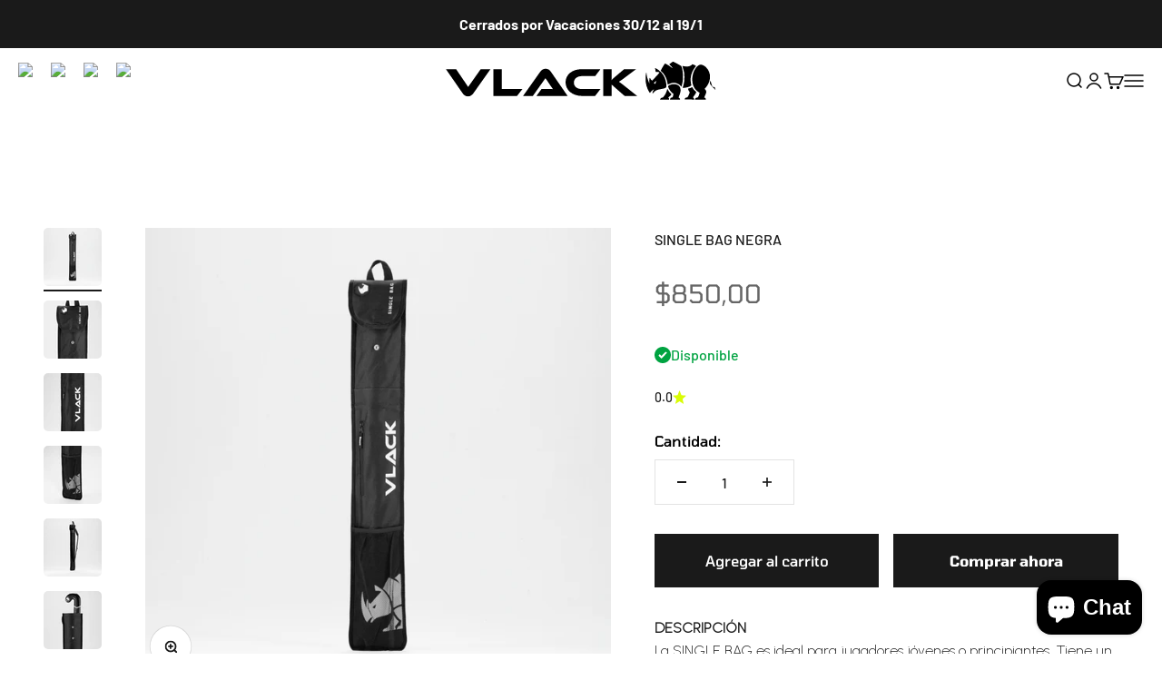

--- FILE ---
content_type: text/html; charset=utf-8
request_url: https://www.vlackhockey.com.uy/products/single-bag-negra
body_size: 28357
content:
<!doctype html>

<html class="no-js" lang="es" dir="ltr">
  <head> 
    <script async src='https://cdn.shopify.com/s/files/1/0411/8639/4277/t/11/assets/spotlight.js'></script>

    <link async href='https://cdn.shopify.com/s/files/1/0411/8639/4277/t/11/assets/ymq-option.css' rel='stylesheet'>
    
	<link async href='https://option.ymq.cool/option/bottom.css' rel='stylesheet'> 

	<style id="ymq-jsstyle"></style>
	<script>
		window.best_option = window.best_option || {}; 

		best_option.shop = `vlackuruguay.myshopify.com`; 

		best_option.page = `product`; 

		best_option.ymq_option_branding = {}; 
		  
			best_option.ymq_option_branding = {"button":{"--button-background-checked-color":"#000000","--button-background-color":"#FFFFFF","--button-background-disabled-color":"#FFFFFF","--button-border-checked-color":"#000000","--button-border-color":"#000000","--button-border-disabled-color":"#000000","--button-font-checked-color":"#FFFFFF","--button-font-disabled-color":"#cccccc","--button-font-color":"#000000","--button-border-radius":"0","--button-font-size":"14","--button-line-height":"20","--button-margin-l-r":"4","--button-margin-u-d":"4","--button-padding-l-r":"16","--button-padding-u-d":"8"},"radio":{"--radio-border-color":"#BBC1E1","--radio-border-checked-color":"#BBC1E1","--radio-border-disabled-color":"#BBC1E1","--radio-border-hover-color":"#BBC1E1","--radio-background-color":"#FFFFFF","--radio-background-checked-color":"#275EFE","--radio-background-disabled-color":"#E1E6F9","--radio-background-hover-color":"#FFFFFF","--radio-inner-color":"#E1E6F9","--radio-inner-checked-color":"#FFFFFF","--radio-inner-disabled-color":"#FFFFFF"},"input":{"--input-background-checked-color":"#FFFFFF","--input-background-color":"#FFFFFF","--input-border-checked-color":"#000000","--input-border-color":"#000000","--input-font-checked-color":"#000000","--input-font-color":"#000000","--input-border-radius":"0","--input-font-size":"14","--input-padding-l-r":"16","--input-padding-u-d":"9","--input-width":"100","--input-max-width":"400"},"select":{"--select-border-color":"#000000","--select-border-checked-color":"#000000","--select-background-color":"#FFFFFF","--select-background-checked-color":"#FFFFFF","--select-font-color":"#000000","--select-font-checked-color":"#000000","--select-option-background-color":"#FFFFFF","--select-option-background-checked-color":"#F5F9FF","--select-option-background-disabled-color":"#FFFFFF","--select-option-font-color":"#000000","--select-option-font-checked-color":"#000000","--select-option-font-disabled-color":"#CCCCCC","--select-padding-u-d":"9","--select-padding-l-r":"16","--select-option-padding-u-d":"9","--select-option-padding-l-r":"16","--select-width":"100","--select-max-width":"400","--select-font-size":"14","--select-border-radius":"0"},"multiple":{"--multiple-background-color":"#F5F9FF","--multiple-font-color":"#000000","--multiple-padding-u-d":"2","--multiple-padding-l-r":"8","--multiple-font-size":"12","--multiple-border-radius":"0"},"img":{"--img-border-color":"#E1E1E1","--img-border-checked-color":"#000000","--img-border-disabled-color":"#000000","--img-width":"50","--img-height":"50","--img-margin-u-d":"2","--img-margin-l-r":"2","--img-border-radius":"4"},"upload":{"--upload-background-color":"#409EFF","--upload-font-color":"#FFFFFF","--upload-border-color":"#409EFF","--upload-padding-u-d":"12","--upload-padding-l-r":"20","--upload-font-size":"12","--upload-border-radius":"4"},"cart":{"--cart-border-color":"#000000","--buy-border-color":"#000000","--cart-border-hover-color":"#000000","--buy-border-hover-color":"#000000","--cart-background-color":"#000000","--buy-background-color":"#000000","--cart-background-hover-color":"#000000","--buy-background-hover-color":"#000000","--cart-font-color":"#FFFFFF","--buy-font-color":"#FFFFFF","--cart-font-hover-color":"#FFFFFF","--buy-font-hover-color":"#FFFFFF","--cart-padding-u-d":"12","--cart-padding-l-r":"16","--buy-padding-u-d":"12","--buy-padding-l-r":"16","--cart-margin-u-d":"4","--cart-margin-l-r":"0","--buy-margin-u-d":"4","--buy-margin-l-r":"0","--cart-width":"100","--cart-max-width":"800","--buy-width":"100","--buy-max-width":"800","--cart-font-size":"14","--cart-border-radius":"0","--buy-font-size":"14","--buy-border-radius":"0"},"quantity":{"--quantity-border-color":"#A6A3A3","--quantity-font-color":"#000000","--quantity-background-color":"#FFFFFF","--quantity-width":"150","--quantity-height":"40","--quantity-font-size":"14","--quantity-border-radius":"0"},"global":{"--global-title-color":"#000000","--global-help-color":"#000000","--global-error-color":"#DC3545","--global-title-font-size":"14","--global-help-font-size":"12","--global-error-font-size":"12","--global-margin-top":"0","--global-margin-bottom":"20","--global-margin-left":"0","--global-margin-right":"0","--global-title-margin-top":"0","--global-title-margin-bottom":"5","--global-title-margin-left":"0","--global-title-margin-right":"0","--global-help-margin-top":"5","--global-help-margin-bottom":"0","--global-help-margin-left":"0","--global-help-margin-right":"0","--global-error-margin-top":"5","--global-error-margin-bottom":"0","--global-error-margin-left":"0","--global-error-margin-right":"0"},"discount":{"--new-discount-normal-color":"#1878B9","--new-discount-error-color":"#E22120","--new-discount-layout":"flex-end"},"lan":{"require":"This is a required field.","email":"Please enter a valid email address.","phone":"Please enter the correct phone.","number":"Please enter an number.","integer":"Please enter an integer.","min_char":"Please enter no less than %s characters.","max_char":"Please enter no more than %s characters.","max_s":"Please choose less than %s options.","min_s":"Please choose more than %s options.","total_s":"Please choose %s options.","min":"Please enter no less than %s.","max":"Please enter no more than %s.","currency":"UYU","sold_out":"sold out","please_choose":"Please choose","add_to_cart":"ADD TO CART","buy_it_now":"BUY IT NOW","add_price_text":"Selection will add %s to the price","discount_code":"Discount code","application":"Apply","discount_error1":"Enter a valid discount code","discount_error2":"discount code isn't valid for the items in your cart"},"price":{"--price-border-color":"#000000","--price-background-color":"#FFFFFF","--price-font-color":"#000000","--price-price-font-color":"#03de90","--price-padding-u-d":"9","--price-padding-l-r":"16","--price-width":"100","--price-max-width":"400","--price-font-size":"14","--price-border-radius":"0"},"extra":{"is_show":"0","plan":0,"quantity-box":"0","price-value":"3,4,15,6,16,7","variant-original-margin-bottom":"15","strong-dorp-down":0,"radio-unchecked":1,"img-option-bigger":1,"add-button-reload":1,"buy-now-new":1,"open-theme-buy-now":1,"open-theme-ajax-cart":1,"free_plan":0,"timestamp":1652530450,"new":2}}; 
		 
	        
		best_option.product = {"id":8317672095983,"title":"SINGLE BAG NEGRA","handle":"single-bag-negra","description":"\u003cmeta charset=\"UTF-8\"\u003e\n\u003cdiv class=\"col-sm-6 product-section-title-container\"\u003e\n\u003cdiv class=\"product-section-title-inner\"\u003e\u003cstrong\u003eDESCRIPCIÓN\u003c\/strong\u003e\u003c\/div\u003e\n\u003c\/div\u003e\n\u003cdiv class=\"col-sm-6 product-section-content-container\"\u003e\n\u003cp\u003eLa SINGLE BAG es ideal para jugadores jóvenes o principiantes. Tiene un cierre de botón ajustable para los diferentes tamaños del palo y una correa regulable para facilitar el traslado. Posee una capacidad máxima de un palo. Incluye un pequeño bolsillo interno en la parte frontal, un espacio para un protector bucal, llaves o celular en la parte superior y una red frontal para las canilleras.\u003c\/p\u003e\n\u003cp\u003e \u003c\/p\u003e\n\u003cp\u003eMedidas: \u003c\/p\u003e\n\u003cp\u003e•\u003cspan\u003e \u003c\/span\u003eAlto: 96 cm\u003c\/p\u003e\n\u003cp\u003e•\u003cspan\u003e \u003c\/span\u003eAncho: 15cm\u003c\/p\u003e\n\u003cp\u003e•\u003cspan\u003e \u003c\/span\u003eCapacidad: Hasta 1 palo\u003c\/p\u003e\n\u003c\/div\u003e","published_at":"2024-03-13T18:31:33-03:00","created_at":"2024-03-13T00:24:38-03:00","vendor":"Vlack","type":"FUNDA","tags":["BOLSOS","FUNDA SIMPLE"],"price":85000,"price_min":85000,"price_max":85000,"available":true,"price_varies":false,"compare_at_price":null,"compare_at_price_min":0,"compare_at_price_max":0,"compare_at_price_varies":false,"variants":[{"id":44623860859119,"title":"Default Title","option1":"Default Title","option2":null,"option3":null,"sku":null,"requires_shipping":true,"taxable":true,"featured_image":null,"available":true,"name":"SINGLE BAG NEGRA","public_title":null,"options":["Default Title"],"price":85000,"weight":270,"compare_at_price":null,"inventory_management":"shopify","barcode":null,"requires_selling_plan":false,"selling_plan_allocations":[]}],"images":["\/\/www.vlackhockey.com.uy\/cdn\/shop\/files\/5E742100-D36A-470A-9935-02F3F5E5483B.jpg?v=1710304143","\/\/www.vlackhockey.com.uy\/cdn\/shop\/files\/E19EA6CD-29B5-45E2-A247-91B45403CE15.jpg?v=1710304144","\/\/www.vlackhockey.com.uy\/cdn\/shop\/files\/A7C62709-4C4A-4937-BBD9-216CDB485034.jpg?v=1710304143","\/\/www.vlackhockey.com.uy\/cdn\/shop\/files\/A5179001-3CA9-4677-A70E-4D472E93A891.jpg?v=1710304144","\/\/www.vlackhockey.com.uy\/cdn\/shop\/files\/8A14A452-1980-4159-A138-540B866B6964.jpg?v=1710304143","\/\/www.vlackhockey.com.uy\/cdn\/shop\/files\/876202A4-4C33-4192-B118-A54E149258BE.jpg?v=1710304144"],"featured_image":"\/\/www.vlackhockey.com.uy\/cdn\/shop\/files\/5E742100-D36A-470A-9935-02F3F5E5483B.jpg?v=1710304143","options":["Title"],"media":[{"alt":null,"id":33554930860271,"position":1,"preview_image":{"aspect_ratio":1.0,"height":4409,"width":4410,"src":"\/\/www.vlackhockey.com.uy\/cdn\/shop\/files\/5E742100-D36A-470A-9935-02F3F5E5483B.jpg?v=1710304143"},"aspect_ratio":1.0,"height":4409,"media_type":"image","src":"\/\/www.vlackhockey.com.uy\/cdn\/shop\/files\/5E742100-D36A-470A-9935-02F3F5E5483B.jpg?v=1710304143","width":4410},{"alt":null,"id":33554930893039,"position":2,"preview_image":{"aspect_ratio":1.0,"height":4324,"width":4324,"src":"\/\/www.vlackhockey.com.uy\/cdn\/shop\/files\/E19EA6CD-29B5-45E2-A247-91B45403CE15.jpg?v=1710304144"},"aspect_ratio":1.0,"height":4324,"media_type":"image","src":"\/\/www.vlackhockey.com.uy\/cdn\/shop\/files\/E19EA6CD-29B5-45E2-A247-91B45403CE15.jpg?v=1710304144","width":4324},{"alt":null,"id":33554930925807,"position":3,"preview_image":{"aspect_ratio":1.0,"height":4316,"width":4316,"src":"\/\/www.vlackhockey.com.uy\/cdn\/shop\/files\/A7C62709-4C4A-4937-BBD9-216CDB485034.jpg?v=1710304143"},"aspect_ratio":1.0,"height":4316,"media_type":"image","src":"\/\/www.vlackhockey.com.uy\/cdn\/shop\/files\/A7C62709-4C4A-4937-BBD9-216CDB485034.jpg?v=1710304143","width":4316},{"alt":null,"id":33554930958575,"position":4,"preview_image":{"aspect_ratio":1.0,"height":4316,"width":4316,"src":"\/\/www.vlackhockey.com.uy\/cdn\/shop\/files\/A5179001-3CA9-4677-A70E-4D472E93A891.jpg?v=1710304144"},"aspect_ratio":1.0,"height":4316,"media_type":"image","src":"\/\/www.vlackhockey.com.uy\/cdn\/shop\/files\/A5179001-3CA9-4677-A70E-4D472E93A891.jpg?v=1710304144","width":4316},{"alt":null,"id":33554930991343,"position":5,"preview_image":{"aspect_ratio":1.0,"height":4591,"width":4591,"src":"\/\/www.vlackhockey.com.uy\/cdn\/shop\/files\/8A14A452-1980-4159-A138-540B866B6964.jpg?v=1710304143"},"aspect_ratio":1.0,"height":4591,"media_type":"image","src":"\/\/www.vlackhockey.com.uy\/cdn\/shop\/files\/8A14A452-1980-4159-A138-540B866B6964.jpg?v=1710304143","width":4591},{"alt":null,"id":33554931024111,"position":6,"preview_image":{"aspect_ratio":1.0,"height":4293,"width":4293,"src":"\/\/www.vlackhockey.com.uy\/cdn\/shop\/files\/876202A4-4C33-4192-B118-A54E149258BE.jpg?v=1710304144"},"aspect_ratio":1.0,"height":4293,"media_type":"image","src":"\/\/www.vlackhockey.com.uy\/cdn\/shop\/files\/876202A4-4C33-4192-B118-A54E149258BE.jpg?v=1710304144","width":4293}],"requires_selling_plan":false,"selling_plan_groups":[],"content":"\u003cmeta charset=\"UTF-8\"\u003e\n\u003cdiv class=\"col-sm-6 product-section-title-container\"\u003e\n\u003cdiv class=\"product-section-title-inner\"\u003e\u003cstrong\u003eDESCRIPCIÓN\u003c\/strong\u003e\u003c\/div\u003e\n\u003c\/div\u003e\n\u003cdiv class=\"col-sm-6 product-section-content-container\"\u003e\n\u003cp\u003eLa SINGLE BAG es ideal para jugadores jóvenes o principiantes. Tiene un cierre de botón ajustable para los diferentes tamaños del palo y una correa regulable para facilitar el traslado. Posee una capacidad máxima de un palo. Incluye un pequeño bolsillo interno en la parte frontal, un espacio para un protector bucal, llaves o celular en la parte superior y una red frontal para las canilleras.\u003c\/p\u003e\n\u003cp\u003e \u003c\/p\u003e\n\u003cp\u003eMedidas: \u003c\/p\u003e\n\u003cp\u003e•\u003cspan\u003e \u003c\/span\u003eAlto: 96 cm\u003c\/p\u003e\n\u003cp\u003e•\u003cspan\u003e \u003c\/span\u003eAncho: 15cm\u003c\/p\u003e\n\u003cp\u003e•\u003cspan\u003e \u003c\/span\u003eCapacidad: Hasta 1 palo\u003c\/p\u003e\n\u003c\/div\u003e"}; 

		best_option.ymq_has_only_default_variant = true; 
		 

        
            best_option.ymq_status = {}; 
    		 
    
    		best_option.ymq_variantjson = {}; 
    		 
    
    		best_option.ymq_option_data = {}; 
    		

    		best_option.ymq_option_condition = {}; 
    		 
              
        


        best_option.product_collections = {};
        
            best_option.product_collections[133021073485] = {"id":133021073485,"handle":"fundas","title":"BOLSOS","updated_at":"2026-01-30T09:06:23-03:00","body_html":"\u003cimg src=\"https:\/\/cdn.shopify.com\/s\/files\/1\/0233\/5686\/6637\/files\/cat-bolsos480.jpg?v=1563546831\" alt=\"vlackplayers\" width=\"100%\"\u003e","published_at":"2019-06-10T20:21:06-03:00","sort_order":"best-selling","template_suffix":"","disjunctive":false,"rules":[{"column":"tag","relation":"equals","condition":"BOLSOS"}],"published_scope":"global","image":{"created_at":"2019-06-10T20:44:31-03:00","alt":null,"width":410,"height":410,"src":"\/\/www.vlackhockey.com.uy\/cdn\/shop\/collections\/baner-fundas.png?v=1563888982"}};
        


        best_option.ymq_template_options = {};
	    best_option.ymq_option_template = {};
		best_option.ymq_option_template_condition = {}; 
	    
	    
	    

        
            best_option.ymq_option_template_sort = false;
        

        
            best_option.ymq_option_template_sort_before = false;
        
        
        
        best_option.ymq_option_template_c_t = {};
  		best_option.ymq_option_template_condition_c_t = {};
        best_option.ymq_option_template_assign_c_t = {};
        
        

        

        
	</script>
    <script async src='https://options.ymq.cool/option/best-options.js'></script>
	


    <meta charset="utf-8">
    <meta name="viewport" content="width=device-width, initial-scale=1.0, height=device-height, minimum-scale=1.0, maximum-scale=1.0">
    <meta name="theme-color" content="#000000">

    <title>SINGLE BAG NEGRA</title><meta name="description" content="DESCRIPCIÓN La SINGLE BAG es ideal para jugadores jóvenes o principiantes. Tiene un cierre de botón ajustable para los diferentes tamaños del palo y una correa regulable para facilitar el traslado. Posee una capacidad máxima de un palo. Incluye un pequeño bolsillo interno en la parte frontal, un espacio para un protect"><link rel="canonical" href="https://www.vlackhockey.com.uy/products/single-bag-negra"><link rel="shortcut icon" href="//www.vlackhockey.com.uy/cdn/shop/files/favicon_c53f8520-6476-49b3-a62f-0ff7be5dfdb6.svg?v=1714761799&width=96">
      <link rel="apple-touch-icon" href="//www.vlackhockey.com.uy/cdn/shop/files/favicon_c53f8520-6476-49b3-a62f-0ff7be5dfdb6.svg?v=1714761799&width=180"><link rel="preconnect" href="https://cdn.shopify.com">
    <link rel="preconnect" href="https://fonts.shopifycdn.com" crossorigin>
    <link rel="dns-prefetch" href="https://productreviews.shopifycdn.com"><link rel="preload" href="//www.vlackhockey.com.uy/cdn/fonts/barlow/barlow_n7.691d1d11f150e857dcbc1c10ef03d825bc378d81.woff2" as="font" type="font/woff2" crossorigin><link rel="preload" href="//www.vlackhockey.com.uy/cdn/fonts/barlow/barlow_n5.a193a1990790eba0cc5cca569d23799830e90f07.woff2" as="font" type="font/woff2" crossorigin><meta property="og:type" content="product">
  <meta property="og:title" content="SINGLE BAG NEGRA">
  <meta property="product:price:amount" content="850,00">
  <meta property="product:price:currency" content="UYU"><meta property="og:image" content="http://www.vlackhockey.com.uy/cdn/shop/files/5E742100-D36A-470A-9935-02F3F5E5483B.jpg?v=1710304143&width=2048">
  <meta property="og:image:secure_url" content="https://www.vlackhockey.com.uy/cdn/shop/files/5E742100-D36A-470A-9935-02F3F5E5483B.jpg?v=1710304143&width=2048">
  <meta property="og:image:width" content="4410">
  <meta property="og:image:height" content="4409"><meta property="og:description" content="DESCRIPCIÓN La SINGLE BAG es ideal para jugadores jóvenes o principiantes. Tiene un cierre de botón ajustable para los diferentes tamaños del palo y una correa regulable para facilitar el traslado. Posee una capacidad máxima de un palo. Incluye un pequeño bolsillo interno en la parte frontal, un espacio para un protect"><meta property="og:url" content="https://www.vlackhockey.com.uy/products/single-bag-negra">
<meta property="og:site_name" content="VLACK HOCKEY URUGUAY"><meta name="twitter:card" content="summary"><meta name="twitter:title" content="SINGLE BAG NEGRA">
  <meta name="twitter:description" content="

DESCRIPCIÓN


La SINGLE BAG es ideal para jugadores jóvenes o principiantes. Tiene un cierre de botón ajustable para los diferentes tamaños del palo y una correa regulable para facilitar el traslado. Posee una capacidad máxima de un palo. Incluye un pequeño bolsillo interno en la parte frontal, un espacio para un protector bucal, llaves o celular en la parte superior y una red frontal para las canilleras.
 
Medidas: 
• Alto: 96 cm
• Ancho: 15cm
• Capacidad: Hasta 1 palo
"><meta name="twitter:image" content="https://www.vlackhockey.com.uy/cdn/shop/files/5E742100-D36A-470A-9935-02F3F5E5483B.jpg?crop=center&height=1200&v=1710304143&width=1200">
  <meta name="twitter:image:alt" content="">
  <script type="application/ld+json">
  {
    "@context": "https://schema.org",
    "@type": "Product",
    "productID": 8317672095983,
    "offers": [{
          "@type": "Offer",
          "name": "SINGLE BAG NEGRA",
          "availability":"https://schema.org/InStock",
          "price": 850.0,
          "priceCurrency": "UYU",
          "priceValidUntil": "2026-02-10","url": "https://www.vlackhockey.com.uy/products/single-bag-negra?variant=44623860859119"
        }
],"brand": {
      "@type": "Brand",
      "name": "Vlack"
    },
    "name": "SINGLE BAG NEGRA",
    "description": "\n\nDESCRIPCIÓN\n\n\nLa SINGLE BAG es ideal para jugadores jóvenes o principiantes. Tiene un cierre de botón ajustable para los diferentes tamaños del palo y una correa regulable para facilitar el traslado. Posee una capacidad máxima de un palo. Incluye un pequeño bolsillo interno en la parte frontal, un espacio para un protector bucal, llaves o celular en la parte superior y una red frontal para las canilleras.\n \nMedidas: \n• Alto: 96 cm\n• Ancho: 15cm\n• Capacidad: Hasta 1 palo\n",
    "category": "FUNDA",
    "url": "https://www.vlackhockey.com.uy/products/single-bag-negra",
    "sku": null,"weight": {
        "@type": "QuantitativeValue",
        "unitCode": "kg",
        "value": 0.27
      },"image": {
      "@type": "ImageObject",
      "url": "https://www.vlackhockey.com.uy/cdn/shop/files/5E742100-D36A-470A-9935-02F3F5E5483B.jpg?v=1710304143&width=1024",
      "image": "https://www.vlackhockey.com.uy/cdn/shop/files/5E742100-D36A-470A-9935-02F3F5E5483B.jpg?v=1710304143&width=1024",
      "name": "",
      "width": "1024",
      "height": "1024"
    }
  }
  </script>



  <script type="application/ld+json">
  {
    "@context": "https://schema.org",
    "@type": "BreadcrumbList",
  "itemListElement": [{
      "@type": "ListItem",
      "position": 1,
      "name": "Inicio",
      "item": "https://www.vlackhockey.com.uy"
    },{
          "@type": "ListItem",
          "position": 2,
          "name": "SINGLE BAG NEGRA",
          "item": "https://www.vlackhockey.com.uy/products/single-bag-negra"
        }]
  }
  </script>

<style>/* Typography (heading) */
  @font-face {
  font-family: Barlow;
  font-weight: 700;
  font-style: normal;
  font-display: fallback;
  src: url("//www.vlackhockey.com.uy/cdn/fonts/barlow/barlow_n7.691d1d11f150e857dcbc1c10ef03d825bc378d81.woff2") format("woff2"),
       url("//www.vlackhockey.com.uy/cdn/fonts/barlow/barlow_n7.4fdbb1cb7da0e2c2f88492243ffa2b4f91924840.woff") format("woff");
}

@font-face {
  font-family: Barlow;
  font-weight: 700;
  font-style: italic;
  font-display: fallback;
  src: url("//www.vlackhockey.com.uy/cdn/fonts/barlow/barlow_i7.50e19d6cc2ba5146fa437a5a7443c76d5d730103.woff2") format("woff2"),
       url("//www.vlackhockey.com.uy/cdn/fonts/barlow/barlow_i7.47e9f98f1b094d912e6fd631cc3fe93d9f40964f.woff") format("woff");
}

/* Typography (body) */
  @font-face {
  font-family: Barlow;
  font-weight: 500;
  font-style: normal;
  font-display: fallback;
  src: url("//www.vlackhockey.com.uy/cdn/fonts/barlow/barlow_n5.a193a1990790eba0cc5cca569d23799830e90f07.woff2") format("woff2"),
       url("//www.vlackhockey.com.uy/cdn/fonts/barlow/barlow_n5.ae31c82169b1dc0715609b8cc6a610b917808358.woff") format("woff");
}

@font-face {
  font-family: Barlow;
  font-weight: 500;
  font-style: italic;
  font-display: fallback;
  src: url("//www.vlackhockey.com.uy/cdn/fonts/barlow/barlow_i5.714d58286997b65cd479af615cfa9bb0a117a573.woff2") format("woff2"),
       url("//www.vlackhockey.com.uy/cdn/fonts/barlow/barlow_i5.0120f77e6447d3b5df4bbec8ad8c2d029d87fb21.woff") format("woff");
}

@font-face {
  font-family: Barlow;
  font-weight: 700;
  font-style: normal;
  font-display: fallback;
  src: url("//www.vlackhockey.com.uy/cdn/fonts/barlow/barlow_n7.691d1d11f150e857dcbc1c10ef03d825bc378d81.woff2") format("woff2"),
       url("//www.vlackhockey.com.uy/cdn/fonts/barlow/barlow_n7.4fdbb1cb7da0e2c2f88492243ffa2b4f91924840.woff") format("woff");
}

@font-face {
  font-family: Barlow;
  font-weight: 700;
  font-style: italic;
  font-display: fallback;
  src: url("//www.vlackhockey.com.uy/cdn/fonts/barlow/barlow_i7.50e19d6cc2ba5146fa437a5a7443c76d5d730103.woff2") format("woff2"),
       url("//www.vlackhockey.com.uy/cdn/fonts/barlow/barlow_i7.47e9f98f1b094d912e6fd631cc3fe93d9f40964f.woff") format("woff");
}

:root {
    /**
     * ---------------------------------------------------------------------
     * SPACING VARIABLES
     *
     * We are using a spacing inspired from frameworks like Tailwind CSS.
     * ---------------------------------------------------------------------
     */
    --spacing-0-5: 0.125rem; /* 2px */
    --spacing-1: 0.25rem; /* 4px */
    --spacing-1-5: 0.375rem; /* 6px */
    --spacing-2: 0.5rem; /* 8px */
    --spacing-2-5: 0.625rem; /* 10px */
    --spacing-3: 0.75rem; /* 12px */
    --spacing-3-5: 0.875rem; /* 14px */
    --spacing-4: 1rem; /* 16px */
    --spacing-4-5: 1.125rem; /* 18px */
    --spacing-5: 1.25rem; /* 20px */
    --spacing-5-5: 1.375rem; /* 22px */
    --spacing-6: 1.5rem; /* 24px */
    --spacing-6-5: 1.625rem; /* 26px */
    --spacing-7: 1.75rem; /* 28px */
    --spacing-7-5: 1.875rem; /* 30px */
    --spacing-8: 2rem; /* 32px */
    --spacing-8-5: 2.125rem; /* 34px */
    --spacing-9: 2.25rem; /* 36px */
    --spacing-9-5: 2.375rem; /* 38px */
    --spacing-10: 2.5rem; /* 40px */
    --spacing-11: 2.75rem; /* 44px */
    --spacing-12: 3rem; /* 48px */
    --spacing-14: 3.5rem; /* 56px */
    --spacing-16: 4rem; /* 64px */
    --spacing-18: 4.5rem; /* 72px */
    --spacing-20: 5rem; /* 80px */
    --spacing-24: 6rem; /* 96px */
    --spacing-28: 7rem; /* 112px */
    --spacing-32: 8rem; /* 128px */
    --spacing-36: 9rem; /* 144px */
    --spacing-40: 10rem; /* 160px */
    --spacing-44: 11rem; /* 176px */
    --spacing-48: 12rem; /* 192px */
    --spacing-52: 13rem; /* 208px */
    --spacing-56: 14rem; /* 224px */
    --spacing-60: 15rem; /* 240px */
    --spacing-64: 16rem; /* 256px */
    --spacing-72: 18rem; /* 288px */
    --spacing-80: 20rem; /* 320px */
    --spacing-96: 24rem; /* 384px */

    /* Container */
    --container-max-width: 1800px;
    --container-narrow-max-width: 1550px;
    --container-gutter: var(--spacing-5);
    --section-outer-spacing-block: var(--spacing-12);
    --section-inner-max-spacing-block: var(--spacing-10);
    --section-inner-spacing-inline: var(--container-gutter);
    --section-stack-spacing-block: var(--spacing-8);

    /* Grid gutter */
    --grid-gutter: var(--spacing-5);

    /* Product list settings */
    --product-list-row-gap: var(--spacing-8);
    --product-list-column-gap: var(--grid-gutter);

    /* Form settings */
    --input-gap: var(--spacing-2);
    --input-height: 2.625rem;
    --input-padding-inline: var(--spacing-4);

    /* Other sizes */
    --sticky-area-height: calc(var(--sticky-announcement-bar-enabled, 0) * var(--announcement-bar-height, 0px) + var(--sticky-header-enabled, 0) * var(--header-height, 0px));

    /* RTL support */
    --transform-logical-flip: 1;
    --transform-origin-start: left;
    --transform-origin-end: right;

    /**
     * ---------------------------------------------------------------------
     * TYPOGRAPHY
     * ---------------------------------------------------------------------
     */

    /* Font properties */
    --heading-font-family: Barlow, sans-serif;
    --heading-font-weight: 700;
    --heading-font-style: normal;
    --heading-text-transform: normal;
    --heading-letter-spacing: -0.02em;
    --text-font-family: Barlow, sans-serif;
    --text-font-weight: 500;
    --text-font-style: normal;
    --text-letter-spacing: 0.0em;

    /* Font sizes */
    --text-h0: 3rem;
    --text-h1: 2.5rem;
    --text-h2: 2rem;
    --text-h3: 1.5rem;
    --text-h4: 1.375rem;
    --text-h5: 1.125rem;
    --text-h6: 1rem;
    --text-xs: 0.6875rem;
    --text-sm: 0.75rem;
    --text-base: 0.875rem;
    --text-lg: 1.125rem;

    /**
     * ---------------------------------------------------------------------
     * COLORS
     * ---------------------------------------------------------------------
     */

    /* Color settings */--accent: 26 26 26;
    --text-primary: 26 26 26;
    --background-primary: 255 255 255;
    --dialog-background: 255 255 255;
    --border-color: var(--text-color, var(--text-primary)) / 0.12;

    /* Button colors */
    --button-background-primary: 26 26 26;
    --button-text-primary: 255 255 255;
    --button-background-secondary: 26 26 26;
    --button-text-secondary: 255 255 255;

    /* Status colors */
    --success-background: 224 244 232;
    --success-text: 0 163 65;
    --warning-background: 255 246 233;
    --warning-text: 255 183 74;
    --error-background: 254 231 231;
    --error-text: 248 58 58;

    /* Product colors */
    --on-sale-text: 26 26 26;
    --on-sale-badge-background: 26 26 26;
    --on-sale-badge-text: 255 255 255;
    --sold-out-badge-background: 0 0 0;
    --sold-out-badge-text: 255 255 255;
    --primary-badge-background: 217 252 5;
    --primary-badge-text: 0 0 0;
    --star-color: 217 252 5;
    --product-card-background: 255 255 255;
    --product-card-text: 26 26 26;

    /* Header colors */
    --header-background: 0 0 0;
    --header-text: 255 255 255;

    /* Footer colors */
    --footer-background: 0 0 0;
    --footer-text: 255 255 255;

    /* Rounded variables (used for border radius) */
    --rounded-xs: 0.25rem;
    --rounded-sm: 0.3125rem;
    --rounded: 0.625rem;
    --rounded-lg: 1.25rem;
    --rounded-full: 9999px;

    --rounded-button: 3.75rem;
    --rounded-input: 0.5rem;

    /* Box shadow */
    --shadow-sm: 0 2px 8px rgb(var(--text-primary) / 0.1);
    --shadow: 0 5px 15px rgb(var(--text-primary) / 0.1);
    --shadow-md: 0 5px 30px rgb(var(--text-primary) / 0.1);
    --shadow-block: 0px 18px 50px rgb(var(--text-primary) / 0.1);

    /**
     * ---------------------------------------------------------------------
     * OTHER
     * ---------------------------------------------------------------------
     */

    --cursor-close-svg-url: url(//www.vlackhockey.com.uy/cdn/shop/t/14/assets/cursor-close.svg?v=147174565022153725511718318926);
    --cursor-zoom-in-svg-url: url(//www.vlackhockey.com.uy/cdn/shop/t/14/assets/cursor-zoom-in.svg?v=154953035094101115921718318926);
    --cursor-zoom-out-svg-url: url(//www.vlackhockey.com.uy/cdn/shop/t/14/assets/cursor-zoom-out.svg?v=16155520337305705181718318926);
    --checkmark-svg-url: url(//www.vlackhockey.com.uy/cdn/shop/t/14/assets/checkmark.svg?v=77552481021870063511718318926);
  }

  [dir="rtl"]:root {
    /* RTL support */
    --transform-logical-flip: -1;
    --transform-origin-start: right;
    --transform-origin-end: left;
  }

  @media screen and (min-width: 700px) {
    :root {
      /* Typography (font size) */
      --text-h0: 4rem;
      --text-h1: 3rem;
      --text-h2: 2.5rem;
      --text-h3: 2rem;
      --text-h4: 1.625rem;
      --text-h5: 1.25rem;
      --text-h6: 1.125rem;

      --text-xs: 0.75rem;
      --text-sm: 0.875rem;
      --text-base: 1.0rem;
      --text-lg: 1.25rem;

      /* Spacing */
      --container-gutter: 2rem;
      --section-outer-spacing-block: var(--spacing-16);
      --section-inner-max-spacing-block: var(--spacing-12);
      --section-inner-spacing-inline: var(--spacing-12);
      --section-stack-spacing-block: var(--spacing-12);

      /* Grid gutter */
      --grid-gutter: var(--spacing-6);

      /* Product list settings */
      --product-list-row-gap: var(--spacing-12);

      /* Form settings */
      --input-gap: 1rem;
      --input-height: 3.125rem;
      --input-padding-inline: var(--spacing-5);
    }
  }

  @media screen and (min-width: 1000px) {
    :root {
      /* Spacing settings */
      --container-gutter: var(--spacing-12);
      --section-outer-spacing-block: var(--spacing-18);
      --section-inner-max-spacing-block: var(--spacing-16);
      --section-inner-spacing-inline: var(--spacing-16);
      --section-stack-spacing-block: var(--spacing-12);
    }
  }

  @media screen and (min-width: 1150px) {
    :root {
      /* Spacing settings */
      --container-gutter: var(--spacing-12);
      --section-outer-spacing-block: var(--spacing-20);
      --section-inner-max-spacing-block: var(--spacing-16);
      --section-inner-spacing-inline: var(--spacing-16);
      --section-stack-spacing-block: var(--spacing-12);
    }
  }

  @media screen and (min-width: 1400px) {
    :root {
      /* Typography (font size) */
      --text-h0: 5rem;
      --text-h1: 3.75rem;
      --text-h2: 3rem;
      --text-h3: 2.25rem;
      --text-h4: 2rem;
      --text-h5: 1.5rem;
      --text-h6: 1.25rem;

      --section-outer-spacing-block: var(--spacing-24);
      --section-inner-max-spacing-block: var(--spacing-18);
      --section-inner-spacing-inline: var(--spacing-18);
    }
  }

  @media screen and (min-width: 1600px) {
    :root {
      --section-outer-spacing-block: var(--spacing-24);
      --section-inner-max-spacing-block: var(--spacing-20);
      --section-inner-spacing-inline: var(--spacing-20);
    }
  }

  /**
   * ---------------------------------------------------------------------
   * LIQUID DEPENDANT CSS
   *
   * Our main CSS is Liquid free, but some very specific features depend on
   * theme settings, so we have them here
   * ---------------------------------------------------------------------
   */@media screen and (pointer: fine) {
        .button:not([disabled]):hover, .btn:not([disabled]):hover, .shopify-payment-button__button--unbranded:not([disabled]):hover {
          --button-background-opacity: 0.85;
        }

        .button--subdued:not([disabled]):hover {
          --button-background: var(--text-color) / .05 !important;
        }
      }</style><script>
  document.documentElement.classList.replace('no-js', 'js');

  // This allows to expose several variables to the global scope, to be used in scripts
  window.themeVariables = {
    settings: {
      showPageTransition: true,
      headingApparition: "split_fade",
      pageType: "product",
      moneyFormat: "${{amount_with_comma_separator}}",
      moneyWithCurrencyFormat: "${{amount_with_comma_separator}} UYU",
      currencyCodeEnabled: false,
      cartType: "popover",
      showDiscount: true,
      discountMode: "percentage"
    },

    strings: {
      accessibilityClose: "Cerrar",
      accessibilityNext: "Siguiente",
      accessibilityPrevious: "Anterior",
      addToCartButton: "Agregar al carrito",
      soldOutButton: "Agotado",
      preOrderButton: "Pedido previo",
      unavailableButton: "No disponible",
      closeGallery: "Cerrar galería",
      zoomGallery: "Zoom",
      errorGallery: "No se puede cargar la imagen",
      soldOutBadge: "Agotado",
      discountBadge: "Ahorra @@",
      sku: "SKU:",
      searchNoResults: "No se encontraron resultados.",
      addOrderNote: "Añadir nota al pedido",
      editOrderNote: "Editar nota del pedido",
      shippingEstimatorNoResults: "No hacemos envíos a tu dirección.",
      shippingEstimatorOneResult: "Hay una tarifa de gastos de envío para tu dirección:",
      shippingEstimatorMultipleResults: "Hay varias tarifas de gastos de envío para tu dirección:",
      shippingEstimatorError: "Se produjo un error al recuperar las tarifas de gastos de envío:"
    },

    breakpoints: {
      'sm': 'screen and (min-width: 700px)',
      'md': 'screen and (min-width: 1000px)',
      'lg': 'screen and (min-width: 1150px)',
      'xl': 'screen and (min-width: 1400px)',

      'sm-max': 'screen and (max-width: 699px)',
      'md-max': 'screen and (max-width: 999px)',
      'lg-max': 'screen and (max-width: 1149px)',
      'xl-max': 'screen and (max-width: 1399px)'
    }
  };window.addEventListener('DOMContentLoaded', () => {
      const isReloaded = (window.performance.navigation && window.performance.navigation.type === 1) || window.performance.getEntriesByType('navigation').map((nav) => nav.type).includes('reload');

      if ('animate' in document.documentElement && window.matchMedia('(prefers-reduced-motion: no-preference)').matches && document.referrer.includes(location.host) && !isReloaded) {
        document.body.animate({opacity: [0, 1]}, {duration: 115, fill: 'forwards'});
      }
    });

    window.addEventListener('pageshow', (event) => {
      document.body.classList.remove('page-transition');

      if (event.persisted) {
        document.body.animate({opacity: [0, 1]}, {duration: 0, fill: 'forwards'});
      }
    });// For detecting native share
  document.documentElement.classList.add(`native-share--${navigator.share ? 'enabled' : 'disabled'}`);// We save the product ID in local storage to be eventually used for recently viewed section
    try {
      const recentlyViewedProducts = new Set(JSON.parse(localStorage.getItem('theme:recently-viewed-products') || '[]'));

      recentlyViewedProducts.delete(8317672095983); // Delete first to re-move the product
      recentlyViewedProducts.add(8317672095983);

      localStorage.setItem('theme:recently-viewed-products', JSON.stringify(Array.from(recentlyViewedProducts.values()).reverse()));
    } catch (e) {
      // Safari in private mode does not allow setting item, we silently fail
    }</script><script type="module" src="//www.vlackhockey.com.uy/cdn/shop/t/14/assets/vendor.min.js?v=20880576495916334881718318926"></script>
    <script type="module" src="//www.vlackhockey.com.uy/cdn/shop/t/14/assets/theme.js?v=7413973427138197241718321124"></script>
    <script type="module" src="//www.vlackhockey.com.uy/cdn/shop/t/14/assets/sections.js?v=65923381611543444771718321152"></script>

    <script>window.performance && window.performance.mark && window.performance.mark('shopify.content_for_header.start');</script><meta id="shopify-digital-wallet" name="shopify-digital-wallet" content="/23356866637/digital_wallets/dialog">
<link rel="alternate" type="application/json+oembed" href="https://www.vlackhockey.com.uy/products/single-bag-negra.oembed">
<script async="async" src="/checkouts/internal/preloads.js?locale=es-UY"></script>
<script id="shopify-features" type="application/json">{"accessToken":"172c7d09e48991d64946f80c801c4d28","betas":["rich-media-storefront-analytics"],"domain":"www.vlackhockey.com.uy","predictiveSearch":true,"shopId":23356866637,"locale":"es"}</script>
<script>var Shopify = Shopify || {};
Shopify.shop = "vlackuruguay.myshopify.com";
Shopify.locale = "es";
Shopify.currency = {"active":"UYU","rate":"1.0"};
Shopify.country = "UY";
Shopify.theme = {"name":"Dev-Impact-0.0.7","id":143420195055,"schema_name":"Impact","schema_version":"4.3.4","theme_store_id":null,"role":"main"};
Shopify.theme.handle = "null";
Shopify.theme.style = {"id":null,"handle":null};
Shopify.cdnHost = "www.vlackhockey.com.uy/cdn";
Shopify.routes = Shopify.routes || {};
Shopify.routes.root = "/";</script>
<script type="module">!function(o){(o.Shopify=o.Shopify||{}).modules=!0}(window);</script>
<script>!function(o){function n(){var o=[];function n(){o.push(Array.prototype.slice.apply(arguments))}return n.q=o,n}var t=o.Shopify=o.Shopify||{};t.loadFeatures=n(),t.autoloadFeatures=n()}(window);</script>
<script id="shop-js-analytics" type="application/json">{"pageType":"product"}</script>
<script defer="defer" async type="module" src="//www.vlackhockey.com.uy/cdn/shopifycloud/shop-js/modules/v2/client.init-shop-cart-sync_BFpxDrjM.es.esm.js"></script>
<script defer="defer" async type="module" src="//www.vlackhockey.com.uy/cdn/shopifycloud/shop-js/modules/v2/chunk.common_CnP21gUX.esm.js"></script>
<script defer="defer" async type="module" src="//www.vlackhockey.com.uy/cdn/shopifycloud/shop-js/modules/v2/chunk.modal_D61HrJrg.esm.js"></script>
<script type="module">
  await import("//www.vlackhockey.com.uy/cdn/shopifycloud/shop-js/modules/v2/client.init-shop-cart-sync_BFpxDrjM.es.esm.js");
await import("//www.vlackhockey.com.uy/cdn/shopifycloud/shop-js/modules/v2/chunk.common_CnP21gUX.esm.js");
await import("//www.vlackhockey.com.uy/cdn/shopifycloud/shop-js/modules/v2/chunk.modal_D61HrJrg.esm.js");

  window.Shopify.SignInWithShop?.initShopCartSync?.({"fedCMEnabled":true,"windoidEnabled":true});

</script>
<script>(function() {
  var isLoaded = false;
  function asyncLoad() {
    if (isLoaded) return;
    isLoaded = true;
    var urls = ["https:\/\/cdn.jsdelivr.net\/gh\/yunmuqing\/SmBdBWwTCrjyN3AE@latest\/mbAt2ktK3Dmszf6K.js?shop=vlackuruguay.myshopify.com"];
    for (var i = 0; i < urls.length; i++) {
      var s = document.createElement('script');
      s.type = 'text/javascript';
      s.async = true;
      s.src = urls[i];
      var x = document.getElementsByTagName('script')[0];
      x.parentNode.insertBefore(s, x);
    }
  };
  if(window.attachEvent) {
    window.attachEvent('onload', asyncLoad);
  } else {
    window.addEventListener('load', asyncLoad, false);
  }
})();</script>
<script id="__st">var __st={"a":23356866637,"offset":-10800,"reqid":"67693847-47a3-4580-b798-44f96ff3d221-1769911646","pageurl":"www.vlackhockey.com.uy\/products\/single-bag-negra","u":"496bc00e6fbc","p":"product","rtyp":"product","rid":8317672095983};</script>
<script>window.ShopifyPaypalV4VisibilityTracking = true;</script>
<script id="captcha-bootstrap">!function(){'use strict';const t='contact',e='account',n='new_comment',o=[[t,t],['blogs',n],['comments',n],[t,'customer']],c=[[e,'customer_login'],[e,'guest_login'],[e,'recover_customer_password'],[e,'create_customer']],r=t=>t.map((([t,e])=>`form[action*='/${t}']:not([data-nocaptcha='true']) input[name='form_type'][value='${e}']`)).join(','),a=t=>()=>t?[...document.querySelectorAll(t)].map((t=>t.form)):[];function s(){const t=[...o],e=r(t);return a(e)}const i='password',u='form_key',d=['recaptcha-v3-token','g-recaptcha-response','h-captcha-response',i],f=()=>{try{return window.sessionStorage}catch{return}},m='__shopify_v',_=t=>t.elements[u];function p(t,e,n=!1){try{const o=window.sessionStorage,c=JSON.parse(o.getItem(e)),{data:r}=function(t){const{data:e,action:n}=t;return t[m]||n?{data:e,action:n}:{data:t,action:n}}(c);for(const[e,n]of Object.entries(r))t.elements[e]&&(t.elements[e].value=n);n&&o.removeItem(e)}catch(o){console.error('form repopulation failed',{error:o})}}const l='form_type',E='cptcha';function T(t){t.dataset[E]=!0}const w=window,h=w.document,L='Shopify',v='ce_forms',y='captcha';let A=!1;((t,e)=>{const n=(g='f06e6c50-85a8-45c8-87d0-21a2b65856fe',I='https://cdn.shopify.com/shopifycloud/storefront-forms-hcaptcha/ce_storefront_forms_captcha_hcaptcha.v1.5.2.iife.js',D={infoText:'Protegido por hCaptcha',privacyText:'Privacidad',termsText:'Términos'},(t,e,n)=>{const o=w[L][v],c=o.bindForm;if(c)return c(t,g,e,D).then(n);var r;o.q.push([[t,g,e,D],n]),r=I,A||(h.body.append(Object.assign(h.createElement('script'),{id:'captcha-provider',async:!0,src:r})),A=!0)});var g,I,D;w[L]=w[L]||{},w[L][v]=w[L][v]||{},w[L][v].q=[],w[L][y]=w[L][y]||{},w[L][y].protect=function(t,e){n(t,void 0,e),T(t)},Object.freeze(w[L][y]),function(t,e,n,w,h,L){const[v,y,A,g]=function(t,e,n){const i=e?o:[],u=t?c:[],d=[...i,...u],f=r(d),m=r(i),_=r(d.filter((([t,e])=>n.includes(e))));return[a(f),a(m),a(_),s()]}(w,h,L),I=t=>{const e=t.target;return e instanceof HTMLFormElement?e:e&&e.form},D=t=>v().includes(t);t.addEventListener('submit',(t=>{const e=I(t);if(!e)return;const n=D(e)&&!e.dataset.hcaptchaBound&&!e.dataset.recaptchaBound,o=_(e),c=g().includes(e)&&(!o||!o.value);(n||c)&&t.preventDefault(),c&&!n&&(function(t){try{if(!f())return;!function(t){const e=f();if(!e)return;const n=_(t);if(!n)return;const o=n.value;o&&e.removeItem(o)}(t);const e=Array.from(Array(32),(()=>Math.random().toString(36)[2])).join('');!function(t,e){_(t)||t.append(Object.assign(document.createElement('input'),{type:'hidden',name:u})),t.elements[u].value=e}(t,e),function(t,e){const n=f();if(!n)return;const o=[...t.querySelectorAll(`input[type='${i}']`)].map((({name:t})=>t)),c=[...d,...o],r={};for(const[a,s]of new FormData(t).entries())c.includes(a)||(r[a]=s);n.setItem(e,JSON.stringify({[m]:1,action:t.action,data:r}))}(t,e)}catch(e){console.error('failed to persist form',e)}}(e),e.submit())}));const S=(t,e)=>{t&&!t.dataset[E]&&(n(t,e.some((e=>e===t))),T(t))};for(const o of['focusin','change'])t.addEventListener(o,(t=>{const e=I(t);D(e)&&S(e,y())}));const B=e.get('form_key'),M=e.get(l),P=B&&M;t.addEventListener('DOMContentLoaded',(()=>{const t=y();if(P)for(const e of t)e.elements[l].value===M&&p(e,B);[...new Set([...A(),...v().filter((t=>'true'===t.dataset.shopifyCaptcha))])].forEach((e=>S(e,t)))}))}(h,new URLSearchParams(w.location.search),n,t,e,['guest_login'])})(!0,!0)}();</script>
<script integrity="sha256-4kQ18oKyAcykRKYeNunJcIwy7WH5gtpwJnB7kiuLZ1E=" data-source-attribution="shopify.loadfeatures" defer="defer" src="//www.vlackhockey.com.uy/cdn/shopifycloud/storefront/assets/storefront/load_feature-a0a9edcb.js" crossorigin="anonymous"></script>
<script data-source-attribution="shopify.dynamic_checkout.dynamic.init">var Shopify=Shopify||{};Shopify.PaymentButton=Shopify.PaymentButton||{isStorefrontPortableWallets:!0,init:function(){window.Shopify.PaymentButton.init=function(){};var t=document.createElement("script");t.src="https://www.vlackhockey.com.uy/cdn/shopifycloud/portable-wallets/latest/portable-wallets.es.js",t.type="module",document.head.appendChild(t)}};
</script>
<script data-source-attribution="shopify.dynamic_checkout.buyer_consent">
  function portableWalletsHideBuyerConsent(e){var t=document.getElementById("shopify-buyer-consent"),n=document.getElementById("shopify-subscription-policy-button");t&&n&&(t.classList.add("hidden"),t.setAttribute("aria-hidden","true"),n.removeEventListener("click",e))}function portableWalletsShowBuyerConsent(e){var t=document.getElementById("shopify-buyer-consent"),n=document.getElementById("shopify-subscription-policy-button");t&&n&&(t.classList.remove("hidden"),t.removeAttribute("aria-hidden"),n.addEventListener("click",e))}window.Shopify?.PaymentButton&&(window.Shopify.PaymentButton.hideBuyerConsent=portableWalletsHideBuyerConsent,window.Shopify.PaymentButton.showBuyerConsent=portableWalletsShowBuyerConsent);
</script>
<script>
  function portableWalletsCleanup(e){e&&e.src&&console.error("Failed to load portable wallets script "+e.src);var t=document.querySelectorAll("shopify-accelerated-checkout .shopify-payment-button__skeleton, shopify-accelerated-checkout-cart .wallet-cart-button__skeleton"),e=document.getElementById("shopify-buyer-consent");for(let e=0;e<t.length;e++)t[e].remove();e&&e.remove()}function portableWalletsNotLoadedAsModule(e){e instanceof ErrorEvent&&"string"==typeof e.message&&e.message.includes("import.meta")&&"string"==typeof e.filename&&e.filename.includes("portable-wallets")&&(window.removeEventListener("error",portableWalletsNotLoadedAsModule),window.Shopify.PaymentButton.failedToLoad=e,"loading"===document.readyState?document.addEventListener("DOMContentLoaded",window.Shopify.PaymentButton.init):window.Shopify.PaymentButton.init())}window.addEventListener("error",portableWalletsNotLoadedAsModule);
</script>

<script type="module" src="https://www.vlackhockey.com.uy/cdn/shopifycloud/portable-wallets/latest/portable-wallets.es.js" onError="portableWalletsCleanup(this)" crossorigin="anonymous"></script>
<script nomodule>
  document.addEventListener("DOMContentLoaded", portableWalletsCleanup);
</script>

<link id="shopify-accelerated-checkout-styles" rel="stylesheet" media="screen" href="https://www.vlackhockey.com.uy/cdn/shopifycloud/portable-wallets/latest/accelerated-checkout-backwards-compat.css" crossorigin="anonymous">
<style id="shopify-accelerated-checkout-cart">
        #shopify-buyer-consent {
  margin-top: 1em;
  display: inline-block;
  width: 100%;
}

#shopify-buyer-consent.hidden {
  display: none;
}

#shopify-subscription-policy-button {
  background: none;
  border: none;
  padding: 0;
  text-decoration: underline;
  font-size: inherit;
  cursor: pointer;
}

#shopify-subscription-policy-button::before {
  box-shadow: none;
}

      </style>

<script>window.performance && window.performance.mark && window.performance.mark('shopify.content_for_header.end');</script>
<link href="//www.vlackhockey.com.uy/cdn/shop/t/14/assets/theme.css?v=58455628291035160871719960530" rel="stylesheet" type="text/css" media="all" /><link rel="preconnect" href="https://fonts.googleapis.com">
    <link rel="preconnect" href="https://fonts.gstatic.com" crossorigin>
    <link href="https://fonts.googleapis.com/css2?family=Bebas+Neue&display=swap" rel="stylesheet">
    <link href="https://fonts.googleapis.com/css2?family=Urbanist:wght@200&display=swap" rel="stylesheet">
    <link href="https://fonts.googleapis.com/css2?family=Archivo:wght@800&display=swap" rel="stylesheet">
  <script src="https://cdn.shopify.com/extensions/e8878072-2f6b-4e89-8082-94b04320908d/inbox-1254/assets/inbox-chat-loader.js" type="text/javascript" defer="defer"></script>
<link href="https://monorail-edge.shopifysvc.com" rel="dns-prefetch">
<script>(function(){if ("sendBeacon" in navigator && "performance" in window) {try {var session_token_from_headers = performance.getEntriesByType('navigation')[0].serverTiming.find(x => x.name == '_s').description;} catch {var session_token_from_headers = undefined;}var session_cookie_matches = document.cookie.match(/_shopify_s=([^;]*)/);var session_token_from_cookie = session_cookie_matches && session_cookie_matches.length === 2 ? session_cookie_matches[1] : "";var session_token = session_token_from_headers || session_token_from_cookie || "";function handle_abandonment_event(e) {var entries = performance.getEntries().filter(function(entry) {return /monorail-edge.shopifysvc.com/.test(entry.name);});if (!window.abandonment_tracked && entries.length === 0) {window.abandonment_tracked = true;var currentMs = Date.now();var navigation_start = performance.timing.navigationStart;var payload = {shop_id: 23356866637,url: window.location.href,navigation_start,duration: currentMs - navigation_start,session_token,page_type: "product"};window.navigator.sendBeacon("https://monorail-edge.shopifysvc.com/v1/produce", JSON.stringify({schema_id: "online_store_buyer_site_abandonment/1.1",payload: payload,metadata: {event_created_at_ms: currentMs,event_sent_at_ms: currentMs}}));}}window.addEventListener('pagehide', handle_abandonment_event);}}());</script>
<script id="web-pixels-manager-setup">(function e(e,d,r,n,o){if(void 0===o&&(o={}),!Boolean(null===(a=null===(i=window.Shopify)||void 0===i?void 0:i.analytics)||void 0===a?void 0:a.replayQueue)){var i,a;window.Shopify=window.Shopify||{};var t=window.Shopify;t.analytics=t.analytics||{};var s=t.analytics;s.replayQueue=[],s.publish=function(e,d,r){return s.replayQueue.push([e,d,r]),!0};try{self.performance.mark("wpm:start")}catch(e){}var l=function(){var e={modern:/Edge?\/(1{2}[4-9]|1[2-9]\d|[2-9]\d{2}|\d{4,})\.\d+(\.\d+|)|Firefox\/(1{2}[4-9]|1[2-9]\d|[2-9]\d{2}|\d{4,})\.\d+(\.\d+|)|Chrom(ium|e)\/(9{2}|\d{3,})\.\d+(\.\d+|)|(Maci|X1{2}).+ Version\/(15\.\d+|(1[6-9]|[2-9]\d|\d{3,})\.\d+)([,.]\d+|)( \(\w+\)|)( Mobile\/\w+|) Safari\/|Chrome.+OPR\/(9{2}|\d{3,})\.\d+\.\d+|(CPU[ +]OS|iPhone[ +]OS|CPU[ +]iPhone|CPU IPhone OS|CPU iPad OS)[ +]+(15[._]\d+|(1[6-9]|[2-9]\d|\d{3,})[._]\d+)([._]\d+|)|Android:?[ /-](13[3-9]|1[4-9]\d|[2-9]\d{2}|\d{4,})(\.\d+|)(\.\d+|)|Android.+Firefox\/(13[5-9]|1[4-9]\d|[2-9]\d{2}|\d{4,})\.\d+(\.\d+|)|Android.+Chrom(ium|e)\/(13[3-9]|1[4-9]\d|[2-9]\d{2}|\d{4,})\.\d+(\.\d+|)|SamsungBrowser\/([2-9]\d|\d{3,})\.\d+/,legacy:/Edge?\/(1[6-9]|[2-9]\d|\d{3,})\.\d+(\.\d+|)|Firefox\/(5[4-9]|[6-9]\d|\d{3,})\.\d+(\.\d+|)|Chrom(ium|e)\/(5[1-9]|[6-9]\d|\d{3,})\.\d+(\.\d+|)([\d.]+$|.*Safari\/(?![\d.]+ Edge\/[\d.]+$))|(Maci|X1{2}).+ Version\/(10\.\d+|(1[1-9]|[2-9]\d|\d{3,})\.\d+)([,.]\d+|)( \(\w+\)|)( Mobile\/\w+|) Safari\/|Chrome.+OPR\/(3[89]|[4-9]\d|\d{3,})\.\d+\.\d+|(CPU[ +]OS|iPhone[ +]OS|CPU[ +]iPhone|CPU IPhone OS|CPU iPad OS)[ +]+(10[._]\d+|(1[1-9]|[2-9]\d|\d{3,})[._]\d+)([._]\d+|)|Android:?[ /-](13[3-9]|1[4-9]\d|[2-9]\d{2}|\d{4,})(\.\d+|)(\.\d+|)|Mobile Safari.+OPR\/([89]\d|\d{3,})\.\d+\.\d+|Android.+Firefox\/(13[5-9]|1[4-9]\d|[2-9]\d{2}|\d{4,})\.\d+(\.\d+|)|Android.+Chrom(ium|e)\/(13[3-9]|1[4-9]\d|[2-9]\d{2}|\d{4,})\.\d+(\.\d+|)|Android.+(UC? ?Browser|UCWEB|U3)[ /]?(15\.([5-9]|\d{2,})|(1[6-9]|[2-9]\d|\d{3,})\.\d+)\.\d+|SamsungBrowser\/(5\.\d+|([6-9]|\d{2,})\.\d+)|Android.+MQ{2}Browser\/(14(\.(9|\d{2,})|)|(1[5-9]|[2-9]\d|\d{3,})(\.\d+|))(\.\d+|)|K[Aa][Ii]OS\/(3\.\d+|([4-9]|\d{2,})\.\d+)(\.\d+|)/},d=e.modern,r=e.legacy,n=navigator.userAgent;return n.match(d)?"modern":n.match(r)?"legacy":"unknown"}(),u="modern"===l?"modern":"legacy",c=(null!=n?n:{modern:"",legacy:""})[u],f=function(e){return[e.baseUrl,"/wpm","/b",e.hashVersion,"modern"===e.buildTarget?"m":"l",".js"].join("")}({baseUrl:d,hashVersion:r,buildTarget:u}),m=function(e){var d=e.version,r=e.bundleTarget,n=e.surface,o=e.pageUrl,i=e.monorailEndpoint;return{emit:function(e){var a=e.status,t=e.errorMsg,s=(new Date).getTime(),l=JSON.stringify({metadata:{event_sent_at_ms:s},events:[{schema_id:"web_pixels_manager_load/3.1",payload:{version:d,bundle_target:r,page_url:o,status:a,surface:n,error_msg:t},metadata:{event_created_at_ms:s}}]});if(!i)return console&&console.warn&&console.warn("[Web Pixels Manager] No Monorail endpoint provided, skipping logging."),!1;try{return self.navigator.sendBeacon.bind(self.navigator)(i,l)}catch(e){}var u=new XMLHttpRequest;try{return u.open("POST",i,!0),u.setRequestHeader("Content-Type","text/plain"),u.send(l),!0}catch(e){return console&&console.warn&&console.warn("[Web Pixels Manager] Got an unhandled error while logging to Monorail."),!1}}}}({version:r,bundleTarget:l,surface:e.surface,pageUrl:self.location.href,monorailEndpoint:e.monorailEndpoint});try{o.browserTarget=l,function(e){var d=e.src,r=e.async,n=void 0===r||r,o=e.onload,i=e.onerror,a=e.sri,t=e.scriptDataAttributes,s=void 0===t?{}:t,l=document.createElement("script"),u=document.querySelector("head"),c=document.querySelector("body");if(l.async=n,l.src=d,a&&(l.integrity=a,l.crossOrigin="anonymous"),s)for(var f in s)if(Object.prototype.hasOwnProperty.call(s,f))try{l.dataset[f]=s[f]}catch(e){}if(o&&l.addEventListener("load",o),i&&l.addEventListener("error",i),u)u.appendChild(l);else{if(!c)throw new Error("Did not find a head or body element to append the script");c.appendChild(l)}}({src:f,async:!0,onload:function(){if(!function(){var e,d;return Boolean(null===(d=null===(e=window.Shopify)||void 0===e?void 0:e.analytics)||void 0===d?void 0:d.initialized)}()){var d=window.webPixelsManager.init(e)||void 0;if(d){var r=window.Shopify.analytics;r.replayQueue.forEach((function(e){var r=e[0],n=e[1],o=e[2];d.publishCustomEvent(r,n,o)})),r.replayQueue=[],r.publish=d.publishCustomEvent,r.visitor=d.visitor,r.initialized=!0}}},onerror:function(){return m.emit({status:"failed",errorMsg:"".concat(f," has failed to load")})},sri:function(e){var d=/^sha384-[A-Za-z0-9+/=]+$/;return"string"==typeof e&&d.test(e)}(c)?c:"",scriptDataAttributes:o}),m.emit({status:"loading"})}catch(e){m.emit({status:"failed",errorMsg:(null==e?void 0:e.message)||"Unknown error"})}}})({shopId: 23356866637,storefrontBaseUrl: "https://www.vlackhockey.com.uy",extensionsBaseUrl: "https://extensions.shopifycdn.com/cdn/shopifycloud/web-pixels-manager",monorailEndpoint: "https://monorail-edge.shopifysvc.com/unstable/produce_batch",surface: "storefront-renderer",enabledBetaFlags: ["2dca8a86"],webPixelsConfigList: [{"id":"142278895","configuration":"{\"pixel_id\":\"709245969858938\",\"pixel_type\":\"facebook_pixel\",\"metaapp_system_user_token\":\"-\"}","eventPayloadVersion":"v1","runtimeContext":"OPEN","scriptVersion":"ca16bc87fe92b6042fbaa3acc2fbdaa6","type":"APP","apiClientId":2329312,"privacyPurposes":["ANALYTICS","MARKETING","SALE_OF_DATA"],"dataSharingAdjustments":{"protectedCustomerApprovalScopes":["read_customer_address","read_customer_email","read_customer_name","read_customer_personal_data","read_customer_phone"]}},{"id":"88146159","eventPayloadVersion":"v1","runtimeContext":"LAX","scriptVersion":"1","type":"CUSTOM","privacyPurposes":["ANALYTICS"],"name":"Google Analytics tag (migrated)"},{"id":"shopify-app-pixel","configuration":"{}","eventPayloadVersion":"v1","runtimeContext":"STRICT","scriptVersion":"0450","apiClientId":"shopify-pixel","type":"APP","privacyPurposes":["ANALYTICS","MARKETING"]},{"id":"shopify-custom-pixel","eventPayloadVersion":"v1","runtimeContext":"LAX","scriptVersion":"0450","apiClientId":"shopify-pixel","type":"CUSTOM","privacyPurposes":["ANALYTICS","MARKETING"]}],isMerchantRequest: false,initData: {"shop":{"name":"VLACK HOCKEY URUGUAY","paymentSettings":{"currencyCode":"UYU"},"myshopifyDomain":"vlackuruguay.myshopify.com","countryCode":"UY","storefrontUrl":"https:\/\/www.vlackhockey.com.uy"},"customer":null,"cart":null,"checkout":null,"productVariants":[{"price":{"amount":850.0,"currencyCode":"UYU"},"product":{"title":"SINGLE BAG NEGRA","vendor":"Vlack","id":"8317672095983","untranslatedTitle":"SINGLE BAG NEGRA","url":"\/products\/single-bag-negra","type":"FUNDA"},"id":"44623860859119","image":{"src":"\/\/www.vlackhockey.com.uy\/cdn\/shop\/files\/5E742100-D36A-470A-9935-02F3F5E5483B.jpg?v=1710304143"},"sku":null,"title":"Default Title","untranslatedTitle":"Default Title"}],"purchasingCompany":null},},"https://www.vlackhockey.com.uy/cdn","1d2a099fw23dfb22ep557258f5m7a2edbae",{"modern":"","legacy":""},{"shopId":"23356866637","storefrontBaseUrl":"https:\/\/www.vlackhockey.com.uy","extensionBaseUrl":"https:\/\/extensions.shopifycdn.com\/cdn\/shopifycloud\/web-pixels-manager","surface":"storefront-renderer","enabledBetaFlags":"[\"2dca8a86\"]","isMerchantRequest":"false","hashVersion":"1d2a099fw23dfb22ep557258f5m7a2edbae","publish":"custom","events":"[[\"page_viewed\",{}],[\"product_viewed\",{\"productVariant\":{\"price\":{\"amount\":850.0,\"currencyCode\":\"UYU\"},\"product\":{\"title\":\"SINGLE BAG NEGRA\",\"vendor\":\"Vlack\",\"id\":\"8317672095983\",\"untranslatedTitle\":\"SINGLE BAG NEGRA\",\"url\":\"\/products\/single-bag-negra\",\"type\":\"FUNDA\"},\"id\":\"44623860859119\",\"image\":{\"src\":\"\/\/www.vlackhockey.com.uy\/cdn\/shop\/files\/5E742100-D36A-470A-9935-02F3F5E5483B.jpg?v=1710304143\"},\"sku\":null,\"title\":\"Default Title\",\"untranslatedTitle\":\"Default Title\"}}]]"});</script><script>
  window.ShopifyAnalytics = window.ShopifyAnalytics || {};
  window.ShopifyAnalytics.meta = window.ShopifyAnalytics.meta || {};
  window.ShopifyAnalytics.meta.currency = 'UYU';
  var meta = {"product":{"id":8317672095983,"gid":"gid:\/\/shopify\/Product\/8317672095983","vendor":"Vlack","type":"FUNDA","handle":"single-bag-negra","variants":[{"id":44623860859119,"price":85000,"name":"SINGLE BAG NEGRA","public_title":null,"sku":null}],"remote":false},"page":{"pageType":"product","resourceType":"product","resourceId":8317672095983,"requestId":"67693847-47a3-4580-b798-44f96ff3d221-1769911646"}};
  for (var attr in meta) {
    window.ShopifyAnalytics.meta[attr] = meta[attr];
  }
</script>
<script class="analytics">
  (function () {
    var customDocumentWrite = function(content) {
      var jquery = null;

      if (window.jQuery) {
        jquery = window.jQuery;
      } else if (window.Checkout && window.Checkout.$) {
        jquery = window.Checkout.$;
      }

      if (jquery) {
        jquery('body').append(content);
      }
    };

    var hasLoggedConversion = function(token) {
      if (token) {
        return document.cookie.indexOf('loggedConversion=' + token) !== -1;
      }
      return false;
    }

    var setCookieIfConversion = function(token) {
      if (token) {
        var twoMonthsFromNow = new Date(Date.now());
        twoMonthsFromNow.setMonth(twoMonthsFromNow.getMonth() + 2);

        document.cookie = 'loggedConversion=' + token + '; expires=' + twoMonthsFromNow;
      }
    }

    var trekkie = window.ShopifyAnalytics.lib = window.trekkie = window.trekkie || [];
    if (trekkie.integrations) {
      return;
    }
    trekkie.methods = [
      'identify',
      'page',
      'ready',
      'track',
      'trackForm',
      'trackLink'
    ];
    trekkie.factory = function(method) {
      return function() {
        var args = Array.prototype.slice.call(arguments);
        args.unshift(method);
        trekkie.push(args);
        return trekkie;
      };
    };
    for (var i = 0; i < trekkie.methods.length; i++) {
      var key = trekkie.methods[i];
      trekkie[key] = trekkie.factory(key);
    }
    trekkie.load = function(config) {
      trekkie.config = config || {};
      trekkie.config.initialDocumentCookie = document.cookie;
      var first = document.getElementsByTagName('script')[0];
      var script = document.createElement('script');
      script.type = 'text/javascript';
      script.onerror = function(e) {
        var scriptFallback = document.createElement('script');
        scriptFallback.type = 'text/javascript';
        scriptFallback.onerror = function(error) {
                var Monorail = {
      produce: function produce(monorailDomain, schemaId, payload) {
        var currentMs = new Date().getTime();
        var event = {
          schema_id: schemaId,
          payload: payload,
          metadata: {
            event_created_at_ms: currentMs,
            event_sent_at_ms: currentMs
          }
        };
        return Monorail.sendRequest("https://" + monorailDomain + "/v1/produce", JSON.stringify(event));
      },
      sendRequest: function sendRequest(endpointUrl, payload) {
        // Try the sendBeacon API
        if (window && window.navigator && typeof window.navigator.sendBeacon === 'function' && typeof window.Blob === 'function' && !Monorail.isIos12()) {
          var blobData = new window.Blob([payload], {
            type: 'text/plain'
          });

          if (window.navigator.sendBeacon(endpointUrl, blobData)) {
            return true;
          } // sendBeacon was not successful

        } // XHR beacon

        var xhr = new XMLHttpRequest();

        try {
          xhr.open('POST', endpointUrl);
          xhr.setRequestHeader('Content-Type', 'text/plain');
          xhr.send(payload);
        } catch (e) {
          console.log(e);
        }

        return false;
      },
      isIos12: function isIos12() {
        return window.navigator.userAgent.lastIndexOf('iPhone; CPU iPhone OS 12_') !== -1 || window.navigator.userAgent.lastIndexOf('iPad; CPU OS 12_') !== -1;
      }
    };
    Monorail.produce('monorail-edge.shopifysvc.com',
      'trekkie_storefront_load_errors/1.1',
      {shop_id: 23356866637,
      theme_id: 143420195055,
      app_name: "storefront",
      context_url: window.location.href,
      source_url: "//www.vlackhockey.com.uy/cdn/s/trekkie.storefront.c59ea00e0474b293ae6629561379568a2d7c4bba.min.js"});

        };
        scriptFallback.async = true;
        scriptFallback.src = '//www.vlackhockey.com.uy/cdn/s/trekkie.storefront.c59ea00e0474b293ae6629561379568a2d7c4bba.min.js';
        first.parentNode.insertBefore(scriptFallback, first);
      };
      script.async = true;
      script.src = '//www.vlackhockey.com.uy/cdn/s/trekkie.storefront.c59ea00e0474b293ae6629561379568a2d7c4bba.min.js';
      first.parentNode.insertBefore(script, first);
    };
    trekkie.load(
      {"Trekkie":{"appName":"storefront","development":false,"defaultAttributes":{"shopId":23356866637,"isMerchantRequest":null,"themeId":143420195055,"themeCityHash":"252748692151496690","contentLanguage":"es","currency":"UYU","eventMetadataId":"aa28c68e-c3f0-49d6-9228-9dfc0ef3828d"},"isServerSideCookieWritingEnabled":true,"monorailRegion":"shop_domain","enabledBetaFlags":["65f19447","b5387b81"]},"Session Attribution":{},"S2S":{"facebookCapiEnabled":true,"source":"trekkie-storefront-renderer","apiClientId":580111}}
    );

    var loaded = false;
    trekkie.ready(function() {
      if (loaded) return;
      loaded = true;

      window.ShopifyAnalytics.lib = window.trekkie;

      var originalDocumentWrite = document.write;
      document.write = customDocumentWrite;
      try { window.ShopifyAnalytics.merchantGoogleAnalytics.call(this); } catch(error) {};
      document.write = originalDocumentWrite;

      window.ShopifyAnalytics.lib.page(null,{"pageType":"product","resourceType":"product","resourceId":8317672095983,"requestId":"67693847-47a3-4580-b798-44f96ff3d221-1769911646","shopifyEmitted":true});

      var match = window.location.pathname.match(/checkouts\/(.+)\/(thank_you|post_purchase)/)
      var token = match? match[1]: undefined;
      if (!hasLoggedConversion(token)) {
        setCookieIfConversion(token);
        window.ShopifyAnalytics.lib.track("Viewed Product",{"currency":"UYU","variantId":44623860859119,"productId":8317672095983,"productGid":"gid:\/\/shopify\/Product\/8317672095983","name":"SINGLE BAG NEGRA","price":"850.00","sku":null,"brand":"Vlack","variant":null,"category":"FUNDA","nonInteraction":true,"remote":false},undefined,undefined,{"shopifyEmitted":true});
      window.ShopifyAnalytics.lib.track("monorail:\/\/trekkie_storefront_viewed_product\/1.1",{"currency":"UYU","variantId":44623860859119,"productId":8317672095983,"productGid":"gid:\/\/shopify\/Product\/8317672095983","name":"SINGLE BAG NEGRA","price":"850.00","sku":null,"brand":"Vlack","variant":null,"category":"FUNDA","nonInteraction":true,"remote":false,"referer":"https:\/\/www.vlackhockey.com.uy\/products\/single-bag-negra"});
      }
    });


        var eventsListenerScript = document.createElement('script');
        eventsListenerScript.async = true;
        eventsListenerScript.src = "//www.vlackhockey.com.uy/cdn/shopifycloud/storefront/assets/shop_events_listener-3da45d37.js";
        document.getElementsByTagName('head')[0].appendChild(eventsListenerScript);

})();</script>
  <script>
  if (!window.ga || (window.ga && typeof window.ga !== 'function')) {
    window.ga = function ga() {
      (window.ga.q = window.ga.q || []).push(arguments);
      if (window.Shopify && window.Shopify.analytics && typeof window.Shopify.analytics.publish === 'function') {
        window.Shopify.analytics.publish("ga_stub_called", {}, {sendTo: "google_osp_migration"});
      }
      console.error("Shopify's Google Analytics stub called with:", Array.from(arguments), "\nSee https://help.shopify.com/manual/promoting-marketing/pixels/pixel-migration#google for more information.");
    };
    if (window.Shopify && window.Shopify.analytics && typeof window.Shopify.analytics.publish === 'function') {
      window.Shopify.analytics.publish("ga_stub_initialized", {}, {sendTo: "google_osp_migration"});
    }
  }
</script>
<script
  defer
  src="https://www.vlackhockey.com.uy/cdn/shopifycloud/perf-kit/shopify-perf-kit-3.1.0.min.js"
  data-application="storefront-renderer"
  data-shop-id="23356866637"
  data-render-region="gcp-us-central1"
  data-page-type="product"
  data-theme-instance-id="143420195055"
  data-theme-name="Impact"
  data-theme-version="4.3.4"
  data-monorail-region="shop_domain"
  data-resource-timing-sampling-rate="10"
  data-shs="true"
  data-shs-beacon="true"
  data-shs-export-with-fetch="true"
  data-shs-logs-sample-rate="1"
  data-shs-beacon-endpoint="https://www.vlackhockey.com.uy/api/collect"
></script>
</head>

  <body class="page-transition zoom-image--enabled"><!-- DRAWER -->
<template id="drawer-default-template">
  <style>
    [hidden] {
      display: none !important;
    }
  </style>

  <button part="outside-close-button" is="close-button" aria-label="Cerrar"><svg role="presentation" stroke-width="2" focusable="false" width="24" height="24" class="icon icon-close" viewBox="0 0 24 24">
        <path d="M17.658 6.343 6.344 17.657M17.658 17.657 6.344 6.343" stroke="currentColor"></path>
      </svg></button>

  <div part="overlay"></div>

  <div part="content">
    <header part="header">
      <slot name="header"></slot>

      <button part="close-button" is="close-button" aria-label="Cerrar"><svg role="presentation" stroke-width="2" focusable="false" width="24" height="24" class="icon icon-close" viewBox="0 0 24 24">
        <path d="M17.658 6.343 6.344 17.657M17.658 17.657 6.344 6.343" stroke="currentColor"></path>
      </svg></button>
    </header>

    <div part="body">
      <slot></slot>
    </div>

    <footer part="footer">
      <slot name="footer"></slot>
    </footer>
  </div>
</template>

<!-- POPOVER -->
<template id="popover-default-template">
  <button part="outside-close-button" is="close-button" aria-label="Cerrar"><svg role="presentation" stroke-width="2" focusable="false" width="24" height="24" class="icon icon-close" viewBox="0 0 24 24">
        <path d="M17.658 6.343 6.344 17.657M17.658 17.657 6.344 6.343" stroke="currentColor"></path>
      </svg></button>

  <div part="overlay"></div>

  <div part="content">
    <header part="title">
      <slot name="title"></slot>
    </header>

    <div part="body">
      <slot></slot>
    </div>
  </div>
</template><a href="#main" class="skip-to-content sr-only">Ir al contenido</a><!-- BEGIN sections: header-group -->
<aside id="shopify-section-sections--18137787629807__announcement-bar" class="shopify-section shopify-section-group-header-group shopify-section--announcement-bar"><style>
    :root {
      --sticky-announcement-bar-enabled:0;
    }</style><height-observer variable="announcement-bar">
    <div class="announcement-bar bg-custom text-custom"style="--background: 26 26 26; --text-color: 255 255 255;"><div class="container">
          <div class="announcement-bar__wrapper justify-center"><announcement-bar swipeable id="announcement-bar" class="announcement-bar__static-list"><p class="bold text-base " >Cerrados por Vacaciones 30/12 al 19/1
</p></announcement-bar></div>
        </div></div>
  </height-observer>

  <script>
    document.documentElement.style.setProperty('--announcement-bar-height', Math.round(document.getElementById('shopify-section-sections--18137787629807__announcement-bar').clientHeight) + 'px');
  </script></aside><header id="shopify-section-sections--18137787629807__header" class="shopify-section shopify-section-group-header-group shopify-section--header"><style>
  :root {
    --sticky-header-enabled:1;
  }

  #shopify-section-sections--18137787629807__header {
    --header-grid-template: "main-nav logo secondary-nav" / minmax(0, 1fr) auto minmax(0, 1fr);
    --header-padding-block: var(--spacing-4-5);
    --header-background-opacity: 1.0;
    --header-background-blur-radius: 0px;
    --header-transparent-text-color: 0 0 0;--header-logo-width: 125px;
      --header-logo-height: 18px;position: sticky;
    top: 0;
    z-index: 10;
  }.shopify-section--announcement-bar ~ #shopify-section-sections--18137787629807__header {
      top: calc(var(--sticky-announcement-bar-enabled, 0) * var(--announcement-bar-height, 0px));
    }@media screen and (max-width: 699px) {
      .navigation-drawer {
        --drawer-content-max-height: calc(100vh - (var(--spacing-2) * 2));
      }
    }@media screen and (min-width: 700px) {
    #shopify-section-sections--18137787629807__header {--header-logo-width: 300px;
        --header-logo-height: 42px;--header-padding-block: var(--spacing-8-5);
    }
  }</style>

<height-observer variable="header">
  <store-header class="header"  sticky>
    <div class="header__wrapper"><div class="header__main-nav">
        <div class="header__icon-list">
          <a role="menuitem" tabindex="-1" href="https://www.vlackhockey.com.ar/" class="bandera">
					<img class=" ls-is-cached lazyloaded" src="//d2az8otjr0j19j.cloudfront.net/templates/001/979/534/twig/static/img/flag_ar.png" data-src="//d2az8otjr0j19j.cloudfront.net/templates/001/979/534/twig/static/img/flag_ar.png" alt="Argentina" width="36" height="30">
					</a>

          <a role="menuitem" tabindex="-1" href="https://www.vlackhockey.eu/" class="bandera">
					<img class=" lazyloaded" src="//d2az8otjr0j19j.cloudfront.net/templates/001/979/534/twig/static/img/flag_eu.png" data-src="//d2az8otjr0j19j.cloudfront.net/templates/001/979/534/twig/static/img/flag_eu.png" alt="Europa" width="36" height="30">
					</a>

          <a role="menuitem" tabindex="-1" href="https://www.vlackhockey.com.uy/" class="bandera">
					<img class=" lazyloaded" src="//d2az8otjr0j19j.cloudfront.net/templates/001/979/534/twig/static/img/flag_uy.png" data-src="//d2az8otjr0j19j.cloudfront.net/templates/001/979/534/twig/static/img/flag_uy.png" alt="Uruguay" width="36" height="30">
					</a>

          <a role="menuitem" tabindex="-1" href="https://www.instagram.com/vlackhockey_us/" class="bandera">
					<img class=" lazyloaded" src="//d2az8otjr0j19j.cloudfront.net/templates/001/979/534/twig/static/img/flag_us.png" data-src="//d2az8otjr0j19j.cloudfront.net/templates/001/979/534/twig/static/img/flag_us.png" alt="EEUU" width="36" height="30">
					</a><a href="/search" class="tap-area sm:hidden" aria-controls="search-drawer">
            <span class="sr-only">Abrir búsqueda</span><svg role="presentation" stroke-width="1.5" focusable="false" width="22" height="22" class="icon icon-search" viewBox="0 0 22 22">
        <circle cx="11" cy="10" r="7" fill="none" stroke="currentColor"></circle>
        <path d="m16 15 3 3" stroke="currentColor" stroke-linecap="round" stroke-linejoin="round"></path>
      </svg></a></div>
      </div>
        <a href="/" class="header__logo"><span class="sr-only">VLACK HOCKEY URUGUAY</span><img src="//www.vlackhockey.com.uy/cdn/shop/files/logoVlackBlanco.png?v=1712586747&amp;width=333" alt="" srcset="//www.vlackhockey.com.uy/cdn/shop/files/logoVlackBlanco.png?v=1712586747&amp;width=333 333w, //www.vlackhockey.com.uy/cdn/shop/files/logoVlackBlanco.png?v=1712586747&amp;width=333 333w" width="333" height="47" sizes="300px" class="header__logo-image"><img src="//www.vlackhockey.com.uy/cdn/shop/files/logo.svg?v=1710940564&amp;width=333" alt="" srcset="//www.vlackhockey.com.uy/cdn/shop/files/logo.svg?v=1710940564&amp;width=333 333w, //www.vlackhockey.com.uy/cdn/shop/files/logo.svg?v=1710940564&amp;width=333 333w" width="333" height="47" sizes="300px" class="header__logo-image header__logo-image--transparent"></a>
      
<div class="header__secondary-nav"><div class="header__icon-list"><a href="/search" class="hidden tap-area sm:block" aria-controls="search-drawer">
            <span class="sr-only">Abrir búsqueda</span><svg role="presentation" stroke-width="1.5" focusable="false" width="22" height="22" class="icon icon-search" viewBox="0 0 22 22">
        <circle cx="11" cy="10" r="7" fill="none" stroke="currentColor"></circle>
        <path d="m16 15 3 3" stroke="currentColor" stroke-linecap="round" stroke-linejoin="round"></path>
      </svg></a><a href="/account" class="hidden tap-area sm:block">
              <span class="sr-only">Abrir página de la cuenta</span><svg role="presentation" stroke-width="1.5" focusable="false" width="22" height="22" class="icon icon-account" viewBox="0 0 22 22">
        <circle cx="11" cy="7" r="4" fill="none" stroke="currentColor"></circle>
        <path d="M3.5 19c1.421-2.974 4.247-5 7.5-5s6.079 2.026 7.5 5" fill="none" stroke="currentColor" stroke-linecap="round"></path>
      </svg></a><a href="/cart" data-no-instant class="relative tap-area" aria-controls="cart-drawer">
            <span class="sr-only">Abrir carrito</span><svg role="presentation" stroke-width="1.5" focusable="false" width="22" height="22" class="icon icon-cart" viewBox="0 0 22 22">
            <path d="M9.182 18.454a.91.91 0 1 1-1.818 0 .91.91 0 0 1 1.818 0Zm7.272 0a.91.91 0 1 1-1.818 0 .91.91 0 0 1 1.819 0Z" fill="currentColor"></path>
            <path d="M5.336 6.636H21l-3.636 8.182H6.909L4.636 3H1m8.182 15.454a.91.91 0 1 1-1.818 0 .91.91 0 0 1 1.818 0Zm7.272 0a.91.91 0 1 1-1.818 0 .91.91 0 0 1 1.819 0Z" fill="none" stroke="currentColor" stroke-linecap="round" stroke-linejoin="round"></path>
          </svg><div class="header__cart-count">
              <cart-count class="count-bubble opacity-0" aria-hidden="true">0</cart-count>
            </div>
          </a>
          
                    <button type="button" class="tap-area " aria-controls="header-sidebar-menu">
            <span class="sr-only">Abrir menú de navegación</span><svg role="presentation" stroke-width="1.5" focusable="false" width="22" height="22" class="icon icon-hamburger" viewBox="0 0 22 22">
        <path d="M1 5h20M1 11h20M1 17h20" stroke="currentColor" stroke-linecap="round"></path>
      </svg></button>
          
        </div>
      </div>
    </div>
  </store-header>
</height-observer><navigation-drawer mobile-opening="left" open-from="left" id="header-sidebar-menu" class="navigation-drawer drawer " >
    <button is="close-button" aria-label="Cerrar"><svg role="presentation" stroke-width="2" focusable="false" width="19" height="19" class="icon icon-close" viewBox="0 0 24 24">
        <path d="M17.658 6.343 6.344 17.657M17.658 17.657 6.344 6.343" stroke="currentColor"></path>
      </svg></button>
    
<br><br><div class="panel-list__wrapper">
  <div class="panel">
    <div class="panel__wrapper" >
      <div class="panel__scroller v-stack gap-8"><ul class="v-stack gap-4">
<li class="h3 sm:h4"><a href="/" class="group block w-full">
                  <span><span class="reversed-link">INICIO</span></span>
                </a></li>
<li class="h3 sm:h4"><button class="text-with-icon w-full group justify-between" aria-expanded="false" data-panel="1-0">
                  <span>PALOS</span>
                  <span class="circle-chevron group-hover:colors group-expanded:colors"><svg role="presentation" focusable="false" width="5" height="8" class="icon icon-chevron-right-small reverse-icon" viewBox="0 0 5 8">
        <path d="m.75 7 3-3-3-3" fill="none" stroke="currentColor" stroke-width="1.5"></path>
      </svg></span>
                </button></li>
<li class="h3 sm:h4"><button class="text-with-icon w-full group justify-between" aria-expanded="false" data-panel="1-1">
                  <span>BOLSOS</span>
                  <span class="circle-chevron group-hover:colors group-expanded:colors"><svg role="presentation" focusable="false" width="5" height="8" class="icon icon-chevron-right-small reverse-icon" viewBox="0 0 5 8">
        <path d="m.75 7 3-3-3-3" fill="none" stroke="currentColor" stroke-width="1.5"></path>
      </svg></span>
                </button></li>
<li class="h3 sm:h4"><a href="/collections/calzado" class="group block w-full">
                  <span><span class="reversed-link">CALZADO</span></span>
                </a></li>
<li class="h3 sm:h4"><button class="text-with-icon w-full group justify-between" aria-expanded="false" data-panel="1-2">
                  <span>ACCESORIOS</span>
                  <span class="circle-chevron group-hover:colors group-expanded:colors"><svg role="presentation" focusable="false" width="5" height="8" class="icon icon-chevron-right-small reverse-icon" viewBox="0 0 5 8">
        <path d="m.75 7 3-3-3-3" fill="none" stroke="currentColor" stroke-width="1.5"></path>
      </svg></span>
                </button></li>
<li class="h3 sm:h4"><button class="text-with-icon w-full group justify-between" aria-expanded="false" data-panel="1-3">
                  <span>SELECCIÓN URUGUAYA DE HOCKEY</span>
                  <span class="circle-chevron group-hover:colors group-expanded:colors"><svg role="presentation" focusable="false" width="5" height="8" class="icon icon-chevron-right-small reverse-icon" viewBox="0 0 5 8">
        <path d="m.75 7 3-3-3-3" fill="none" stroke="currentColor" stroke-width="1.5"></path>
      </svg></span>
                </button></li>
<li class="h3 sm:h4"><button class="text-with-icon w-full group justify-between" aria-expanded="false" data-panel="1-4">
                  <span>INDUMENTARIA</span>
                  <span class="circle-chevron group-hover:colors group-expanded:colors"><svg role="presentation" focusable="false" width="5" height="8" class="icon icon-chevron-right-small reverse-icon" viewBox="0 0 5 8">
        <path d="m.75 7 3-3-3-3" fill="none" stroke="currentColor" stroke-width="1.5"></path>
      </svg></span>
                </button></li>
<li class="h3 sm:h4"><a href="/pages/nosotros" class="group block w-full">
                  <span><span class="reversed-link">NOSOTROS</span></span>
                </a></li></ul></div><div class="panel-footer v-stack gap-5"><ul class="social-media " role="list"><li>
      <a href="https://www.facebook.com/vlackhockey.com.uy" class="tap-area" target="_blank" rel="noopener" aria-label="Síguenos en Facebook"><svg role="presentation" focusable="false" width="27" height="27" class="icon icon-facebook" viewBox="0 0 24 24">
        <path fill-rule="evenodd" clip-rule="evenodd" d="M10.183 21.85v-8.868H7.2V9.526h2.983V6.982a4.17 4.17 0 0 1 4.44-4.572 22.33 22.33 0 0 1 2.667.144v3.084h-1.83a1.44 1.44 0 0 0-1.713 1.68v2.208h3.423l-.447 3.456h-2.97v8.868h-3.57Z" fill="currentColor"/>
      </svg></a>
    </li><li>
      <a href="https://www.instagram.com/vlackhockey_uy/" class="tap-area" target="_blank" rel="noopener" aria-label="Síguenos en Instagram"><svg role="presentation" focusable="false" width="27" height="27" class="icon icon-instagram" viewBox="0 0 24 24">
        <path fill-rule="evenodd" clip-rule="evenodd" d="M12 2.4c-2.607 0-2.934.011-3.958.058-1.022.046-1.72.209-2.33.446a4.705 4.705 0 0 0-1.7 1.107 4.706 4.706 0 0 0-1.108 1.7c-.237.611-.4 1.31-.446 2.331C2.41 9.066 2.4 9.392 2.4 12c0 2.607.011 2.934.058 3.958.046 1.022.209 1.72.446 2.33a4.706 4.706 0 0 0 1.107 1.7c.534.535 1.07.863 1.7 1.108.611.237 1.309.4 2.33.446 1.025.047 1.352.058 3.959.058s2.934-.011 3.958-.058c1.022-.046 1.72-.209 2.33-.446a4.706 4.706 0 0 0 1.7-1.107 4.706 4.706 0 0 0 1.108-1.7c.237-.611.4-1.31.446-2.33.047-1.025.058-1.352.058-3.959s-.011-2.934-.058-3.958c-.047-1.022-.209-1.72-.446-2.33a4.706 4.706 0 0 0-1.107-1.7 4.705 4.705 0 0 0-1.7-1.108c-.611-.237-1.31-.4-2.331-.446C14.934 2.41 14.608 2.4 12 2.4Zm0 1.73c2.563 0 2.867.01 3.88.056.935.042 1.443.199 1.782.33.448.174.768.382 1.104.718.336.336.544.656.718 1.104.131.338.287.847.33 1.783.046 1.012.056 1.316.056 3.879 0 2.563-.01 2.867-.056 3.88-.043.935-.199 1.444-.33 1.782a2.974 2.974 0 0 1-.719 1.104 2.974 2.974 0 0 1-1.103.718c-.339.131-.847.288-1.783.33-1.012.046-1.316.056-3.88.056-2.563 0-2.866-.01-3.878-.056-.936-.042-1.445-.199-1.783-.33a2.974 2.974 0 0 1-1.104-.718 2.974 2.974 0 0 1-.718-1.104c-.131-.338-.288-.847-.33-1.783-.047-1.012-.056-1.316-.056-3.879 0-2.563.01-2.867.056-3.88.042-.935.199-1.443.33-1.782.174-.448.382-.768.718-1.104a2.974 2.974 0 0 1 1.104-.718c.338-.131.847-.288 1.783-.33C9.133 4.14 9.437 4.13 12 4.13Zm0 11.07a3.2 3.2 0 1 1 0-6.4 3.2 3.2 0 0 1 0 6.4Zm0-8.13a4.93 4.93 0 1 0 0 9.86 4.93 4.93 0 0 0 0-9.86Zm6.276-.194a1.152 1.152 0 1 1-2.304 0 1.152 1.152 0 0 1 2.304 0Z" fill="currentColor"/>
      </svg></a>
    </li></ul><div class="panel-footer__localization-wrapper h-stack gap-6 border-t md:hidden"><a href="/account" class="panel-footer__account-link bold text-sm">Cuenta</a></div></div></div>
  </div><div class="panel gap-8">
      <div class="panel__wrapper"  hidden>
                  <ul class="v-stack gap-4">
                    <li class="">
                      <button class="text-with-icon h6 text-subdued" data-panel="0"><svg role="presentation" focusable="false" width="7" height="10" class="icon icon-chevron-left reverse-icon" viewBox="0 0 7 10">
        <path d="M6 1 2 5l4 4" fill="none" stroke="currentColor" stroke-width="2"></path>
      </svg>PALOS
                      </button>
                    </li><li class="h3 sm:h4"><a class="group block w-full" href="/collections/new-collection-2022-2023"><span><span class="reversed-link">OPORTUNIDADES 2022-2023</span></span>
                            </a></li><li class="h3 sm:h4"><a class="group block w-full" href="/collections/linea-de-palos-2024-2025"><span><span class="reversed-link">LÍNEA DE PALOS 2024-2025</span></span>
                            </a></li></ul></div><div class="panel__wrapper"  hidden>
                  <ul class="v-stack gap-4">
                    <li class="">
                      <button class="text-with-icon h6 text-subdued" data-panel="0"><svg role="presentation" focusable="false" width="7" height="10" class="icon icon-chevron-left reverse-icon" viewBox="0 0 7 10">
        <path d="M6 1 2 5l4 4" fill="none" stroke="currentColor" stroke-width="2"></path>
      </svg>BOLSOS
                      </button>
                    </li><li class="h3 sm:h4"><a class="group block w-full" href="/collections/fundas/FUNDA-GRANDE-CON-RUEDAS"><span><span class="reversed-link">FUNDA GRANDE CON RUEDAS</span></span>
                            </a></li><li class="h3 sm:h4"><a class="group block w-full" href="/collections/fundas/FUNDA-GRANDE"><span><span class="reversed-link">FUNDA GRANDE </span></span>
                            </a></li><li class="h3 sm:h4"><a class="group block w-full" href="/collections/fundas/FUNDA-MEDIANA"><span><span class="reversed-link">FUNDA MEDIANA</span></span>
                            </a></li><li class="h3 sm:h4"><a class="group block w-full" href="/collections/fundas/FUNDA-SIMPLE"><span><span class="reversed-link">FUNDA SIMPLE</span></span>
                            </a></li><li class="h3 sm:h4"><a class="group block w-full" href="/collections/fundas/MOCHILAS"><span><span class="reversed-link">MOCHILAS</span></span>
                            </a></li><li class="h3 sm:h4"><a class="group block w-full" href="/collections/fundas/BOLSO-DEPORTIVO"><span><span class="reversed-link">BOLSO DEPORTIVO</span></span>
                            </a></li></ul></div><div class="panel__wrapper"  hidden>
                  <ul class="v-stack gap-4">
                    <li class="">
                      <button class="text-with-icon h6 text-subdued" data-panel="0"><svg role="presentation" focusable="false" width="7" height="10" class="icon icon-chevron-left reverse-icon" viewBox="0 0 7 10">
        <path d="M6 1 2 5l4 4" fill="none" stroke="currentColor" stroke-width="2"></path>
      </svg>ACCESORIOS
                      </button>
                    </li><li class="h3 sm:h4"><a class="group block w-full" href="/collections/accesorios/CANILLERAS"><span><span class="reversed-link">CANILLERAS</span></span>
                            </a></li><li class="h3 sm:h4"><a class="group block w-full" href="/collections/accesorios/GUANTES"><span><span class="reversed-link">GUANTES</span></span>
                            </a></li><li class="h3 sm:h4"><a class="group block w-full" href="/collections/accesorios/MASCARAS"><span><span class="reversed-link">MASCARAS</span></span>
                            </a></li><li class="h3 sm:h4"><a class="group block w-full" href="/collections/accesorios/PROTECTORES-BUCALES"><span><span class="reversed-link">PROTECTORES BUCALES</span></span>
                            </a></li><li class="h3 sm:h4"><a class="group block w-full" href="/collections/accesorios/GRIP-Y-OVERGRIP"><span><span class="reversed-link">GRIP Y OVERGRIP </span></span>
                            </a></li><li class="h3 sm:h4"><a class="group block w-full" href="/collections/accesorios/BOCHAS"><span><span class="reversed-link">BOCHAS</span></span>
                            </a></li><li class="h3 sm:h4"><a class="group block w-full" href="/collections/accesorios/VINCHAS"><span><span class="reversed-link">VINCHAS</span></span>
                            </a></li><li class="h3 sm:h4"><a class="group block w-full" href="/collections/accesorios/MINI-STICKS"><span><span class="reversed-link">MINI STICKS</span></span>
                            </a></li><li class="h3 sm:h4"><a class="group block w-full" href="/collections/accesorios/%C3%81RBITROS"><span><span class="reversed-link">ÁRBITROS</span></span>
                            </a></li><li class="h3 sm:h4"><a class="group block w-full" href="/products/tarjeta-de-regalo"><span><span class="reversed-link">GIFT CARDS</span></span>
                            </a></li></ul></div><div class="panel__wrapper"  hidden>
                  <ul class="v-stack gap-4">
                    <li class="">
                      <button class="text-with-icon h6 text-subdued" data-panel="0"><svg role="presentation" focusable="false" width="7" height="10" class="icon icon-chevron-left reverse-icon" viewBox="0 0 7 10">
        <path d="M6 1 2 5l4 4" fill="none" stroke="currentColor" stroke-width="2"></path>
      </svg>SELECCIÓN URUGUAYA DE HOCKEY
                      </button>
                    </li><li class="h3 sm:h4"><a class="group block w-full" href="/collections/seleccion-uruguaya-de-hockey"><span><span class="reversed-link">INDUMENTARIA OFICIAL URUGUAY HOCKEY</span></span>
                            </a></li><li class="h3 sm:h4"><a class="group block w-full" href="/collections/formativas-uruguay"><span><span class="reversed-link">INDUMENTARIA FORMATIVAS URUGUAY HOCKEY </span></span>
                            </a></li></ul></div><div class="panel__wrapper"  hidden>
                  <ul class="v-stack gap-4">
                    <li class="">
                      <button class="text-with-icon h6 text-subdued" data-panel="0"><svg role="presentation" focusable="false" width="7" height="10" class="icon icon-chevron-left reverse-icon" viewBox="0 0 7 10">
        <path d="M6 1 2 5l4 4" fill="none" stroke="currentColor" stroke-width="2"></path>
      </svg>INDUMENTARIA
                      </button>
                    </li><li class="h3 sm:h4"><a class="group block w-full" href="/collections/indumentaria/BUZOS-Y-CAMPERAS"><span><span class="reversed-link">BUZOS Y CAMPERAS</span></span>
                            </a></li><li class="h3 sm:h4"><a class="group block w-full" href="/collections/indumentaria/CALZAS-Y-PANTALONES"><span><span class="reversed-link">CALZAS Y PANTALONES</span></span>
                            </a></li><li class="h3 sm:h4"><a class="group block w-full" href="/collections/indumentaria/PRENDAS-T%C3%89RMICAS"><span><span class="reversed-link">PRENDAS TÉRMICAS</span></span>
                            </a></li><li class="h3 sm:h4"><a class="group block w-full" href="/collections/indumentaria/REMERAS-Y-MUSCULOSAS"><span><span class="reversed-link">REMERAS Y MUSCULOSAS</span></span>
                            </a></li><li class="h3 sm:h4"><a class="group block w-full" href="/collections/indumentaria/SHORTS-Y-POLLERAS"><span><span class="reversed-link">SHORTS Y POLLERAS</span></span>
                            </a></li><li class="h3 sm:h4"><a class="group block w-full" href="/collections/indumentaria/TOPS"><span><span class="reversed-link">TOPS</span></span>
                            </a></li><li class="h3 sm:h4"><a class="group block w-full" href="/collections/indumentaria/ROPA-DE-NI%C3%91OS"><span><span class="reversed-link">ROPA DE NIÑOS</span></span>
                            </a></li><li class="h3 sm:h4"><a class="group block w-full" href="/collections/indumentaria/MEDIAS-Y-ACCESORIOS"><span><span class="reversed-link">MEDIAS Y ACCESORIOS</span></span>
                            </a></li></ul></div>
    </div></div></navigation-drawer><script>
  document.documentElement.style.setProperty('--header-height', Math.round(document.getElementById('shopify-section-sections--18137787629807__header').clientHeight) + 'px');
</script>

<style> @media only screen and (max-width: 460px) {#shopify-section-sections--18137787629807__header .bandera {display: none; }} #shopify-section-sections--18137787629807__header .h6, #shopify-section-sections--18137787629807__header .prose h6:not(.h0, #shopify-section-sections--18137787629807__header .h1, #shopify-section-sections--18137787629807__header .h2, #shopify-section-sections--18137787629807__header .h3, #shopify-section-sections--18137787629807__header .h4, #shopify-section-sections--18137787629807__header .h5, #shopify-section-sections--18137787629807__header .h6) {color: white !important;} #shopify-section-sections--18137787629807__header .header__wrapper {padding: 15px 20px 10px 20px;} </style></header>
<!-- END sections: header-group --><!-- BEGIN sections: overlay-group -->
<div id="shopify-section-sections--18137788678383__newsletter-popup" class="shopify-section shopify-section-group-overlay-group shopify-section--popup"></div>
<!-- END sections: overlay-group --><cart-notification-drawer open-from="bottom" class="quick-buy-drawer drawer"></cart-notification-drawer><main role="main" id="main" class="anchor">
      <section id="shopify-section-template--18137792053487__eb306744-c5d0-4004-889e-884bb263d68e" class="shopify-section shopify-section--image-with-text-overlay"><style>
  #shopify-section-template--18137792053487__eb306744-c5d0-4004-889e-884bb263d68e {--section-outer-spacing-block: 0;--content-over-media-overlay: 255 255 255 / 0.3;margin-block-start: calc(-1 * var(--header-height) * var(--section-is-first));}
</style>

<div class="section   section-blends section-full text-custom"style="--text-color: 255 255 255;" allow-transparent-header><image-banner reveal-on-scroll="true"  class="content-over-media content-over-media--auto full-bleed  text-custom"style="--text-color: 255 255 255;"><img src="//www.vlackhockey.com.uy/cdn/shop/files/fondoTransparente.png?v=1710942160&amp;width=145" alt="" width="145" height="10" loading="lazy" sizes="100vw" class=""><div class="place-self-center text-center sm:place-self-center sm:text-center">
        <div class="prose"></div>
      </div></image-banner>
</div>

<style> #shopify-section-template--18137792053487__eb306744-c5d0-4004-889e-884bb263d68e image-banner {height: 150px;} @media (max-width: 431px) {#shopify-section-template--18137792053487__eb306744-c5d0-4004-889e-884bb263d68e image-banner {height: 60px; }} </style></section><section id="shopify-section-template--18137792053487__main" class="shopify-section shopify-section--main-product"><style>
  #shopify-section-template--18137792053487__main {
    --section-background-hash: 0;
  }

  #shopify-section-template--18137792053487__main + * {
    --previous-section-background-hash: 0;
  }</style><style>
  #shopify-section-template--18137792053487__main {
    --product-grid: auto / minmax(0, 1fr);
    --product-gallery-media-list-grid: auto / auto-flow 100%;
    --product-gallery-media-list-gap: var(--spacing-0-5);
  }

  @media screen and (max-width: 999px) {
    #shopify-section-template--18137792053487__main {
      --section-spacing-block-start: 0px;
    }
  }

  @media screen and (min-width: 1000px) {
    #shopify-section-template--18137792053487__main {--product-grid: auto / minmax(0, 1.1fr) minmax(0, 0.9fr);
      --product-gallery-media-list-grid: auto / auto-flow 100%;
      --product-gallery-media-list-gap: calc(var(--grid-gutter) / 2);
    }}

  @media screen and (min-width: 1400px) {
    #shopify-section-template--18137792053487__main {
      --product-gallery-media-list-gap: var(--grid-gutter);
    }
  }
</style>

<div class="section section--tight  section-blends section-full">
  <div class="product">
<product-gallery form="product-form-8317672095983-template--18137792053487__main"allow-zoom="3" class="product-gallery product-gallery--mobile-dots product-gallery--desktop-carousel product-gallery--desktop-thumbnails-left product-gallery--mobile-expanded"><div class="product-gallery__ar-wrapper">
    <div class="product-gallery__media-list-wrapper"><custom-cursor class="product-gallery__cursor" >
          <div class="circle-button circle-button--fill circle-button--lg"><svg role="presentation" focusable="false" width="7" height="10" class="icon icon-chevron-right" viewBox="0 0 7 10">
        <path d="m1 9 4-4-4-4" fill="none" stroke="currentColor" stroke-width="2"></path>
      </svg></div>
        </custom-cursor><media-carousel desktop-mode="carousel_thumbnails_left" adaptive-height initial-index="0"  id="product-gallery-8317672095983-template--18137792053487__main" class="product-gallery__media-list full-bleed scroll-area md:unbleed"><div class="product-gallery__media  snap-center" data-media-type="image" data-media-id="33554930860271" ><img src="//www.vlackhockey.com.uy/cdn/shop/files/5E742100-D36A-470A-9935-02F3F5E5483B.jpg?v=1710304143&amp;width=4410" alt="SINGLE BAG NEGRA" srcset="//www.vlackhockey.com.uy/cdn/shop/files/5E742100-D36A-470A-9935-02F3F5E5483B.jpg?v=1710304143&amp;width=200 200w, //www.vlackhockey.com.uy/cdn/shop/files/5E742100-D36A-470A-9935-02F3F5E5483B.jpg?v=1710304143&amp;width=300 300w, //www.vlackhockey.com.uy/cdn/shop/files/5E742100-D36A-470A-9935-02F3F5E5483B.jpg?v=1710304143&amp;width=400 400w, //www.vlackhockey.com.uy/cdn/shop/files/5E742100-D36A-470A-9935-02F3F5E5483B.jpg?v=1710304143&amp;width=500 500w, //www.vlackhockey.com.uy/cdn/shop/files/5E742100-D36A-470A-9935-02F3F5E5483B.jpg?v=1710304143&amp;width=600 600w, //www.vlackhockey.com.uy/cdn/shop/files/5E742100-D36A-470A-9935-02F3F5E5483B.jpg?v=1710304143&amp;width=700 700w, //www.vlackhockey.com.uy/cdn/shop/files/5E742100-D36A-470A-9935-02F3F5E5483B.jpg?v=1710304143&amp;width=800 800w, //www.vlackhockey.com.uy/cdn/shop/files/5E742100-D36A-470A-9935-02F3F5E5483B.jpg?v=1710304143&amp;width=1000 1000w, //www.vlackhockey.com.uy/cdn/shop/files/5E742100-D36A-470A-9935-02F3F5E5483B.jpg?v=1710304143&amp;width=1200 1200w, //www.vlackhockey.com.uy/cdn/shop/files/5E742100-D36A-470A-9935-02F3F5E5483B.jpg?v=1710304143&amp;width=1400 1400w, //www.vlackhockey.com.uy/cdn/shop/files/5E742100-D36A-470A-9935-02F3F5E5483B.jpg?v=1710304143&amp;width=1600 1600w, //www.vlackhockey.com.uy/cdn/shop/files/5E742100-D36A-470A-9935-02F3F5E5483B.jpg?v=1710304143&amp;width=1800 1800w, //www.vlackhockey.com.uy/cdn/shop/files/5E742100-D36A-470A-9935-02F3F5E5483B.jpg?v=1710304143&amp;width=2000 2000w, //www.vlackhockey.com.uy/cdn/shop/files/5E742100-D36A-470A-9935-02F3F5E5483B.jpg?v=1710304143&amp;width=2200 2200w, //www.vlackhockey.com.uy/cdn/shop/files/5E742100-D36A-470A-9935-02F3F5E5483B.jpg?v=1710304143&amp;width=2400 2400w, //www.vlackhockey.com.uy/cdn/shop/files/5E742100-D36A-470A-9935-02F3F5E5483B.jpg?v=1710304143&amp;width=2600 2600w, //www.vlackhockey.com.uy/cdn/shop/files/5E742100-D36A-470A-9935-02F3F5E5483B.jpg?v=1710304143&amp;width=2800 2800w, //www.vlackhockey.com.uy/cdn/shop/files/5E742100-D36A-470A-9935-02F3F5E5483B.jpg?v=1710304143&amp;width=3000 3000w, //www.vlackhockey.com.uy/cdn/shop/files/5E742100-D36A-470A-9935-02F3F5E5483B.jpg?v=1710304143&amp;width=3200 3200w" width="4410" height="4409" loading="eager" fetchpriority="high" sizes="(max-width: 740px) calc(100vw - 40px), (max-width: 999px) calc(100vw - 64px), min(730px, 40vw)" class="rounded"></div><div class="product-gallery__media  snap-center" data-media-type="image" data-media-id="33554930893039" ><img src="//www.vlackhockey.com.uy/cdn/shop/files/E19EA6CD-29B5-45E2-A247-91B45403CE15.jpg?v=1710304144&amp;width=4324" alt="SINGLE BAG NEGRA" srcset="//www.vlackhockey.com.uy/cdn/shop/files/E19EA6CD-29B5-45E2-A247-91B45403CE15.jpg?v=1710304144&amp;width=200 200w, //www.vlackhockey.com.uy/cdn/shop/files/E19EA6CD-29B5-45E2-A247-91B45403CE15.jpg?v=1710304144&amp;width=300 300w, //www.vlackhockey.com.uy/cdn/shop/files/E19EA6CD-29B5-45E2-A247-91B45403CE15.jpg?v=1710304144&amp;width=400 400w, //www.vlackhockey.com.uy/cdn/shop/files/E19EA6CD-29B5-45E2-A247-91B45403CE15.jpg?v=1710304144&amp;width=500 500w, //www.vlackhockey.com.uy/cdn/shop/files/E19EA6CD-29B5-45E2-A247-91B45403CE15.jpg?v=1710304144&amp;width=600 600w, //www.vlackhockey.com.uy/cdn/shop/files/E19EA6CD-29B5-45E2-A247-91B45403CE15.jpg?v=1710304144&amp;width=700 700w, //www.vlackhockey.com.uy/cdn/shop/files/E19EA6CD-29B5-45E2-A247-91B45403CE15.jpg?v=1710304144&amp;width=800 800w, //www.vlackhockey.com.uy/cdn/shop/files/E19EA6CD-29B5-45E2-A247-91B45403CE15.jpg?v=1710304144&amp;width=1000 1000w, //www.vlackhockey.com.uy/cdn/shop/files/E19EA6CD-29B5-45E2-A247-91B45403CE15.jpg?v=1710304144&amp;width=1200 1200w, //www.vlackhockey.com.uy/cdn/shop/files/E19EA6CD-29B5-45E2-A247-91B45403CE15.jpg?v=1710304144&amp;width=1400 1400w, //www.vlackhockey.com.uy/cdn/shop/files/E19EA6CD-29B5-45E2-A247-91B45403CE15.jpg?v=1710304144&amp;width=1600 1600w, //www.vlackhockey.com.uy/cdn/shop/files/E19EA6CD-29B5-45E2-A247-91B45403CE15.jpg?v=1710304144&amp;width=1800 1800w, //www.vlackhockey.com.uy/cdn/shop/files/E19EA6CD-29B5-45E2-A247-91B45403CE15.jpg?v=1710304144&amp;width=2000 2000w, //www.vlackhockey.com.uy/cdn/shop/files/E19EA6CD-29B5-45E2-A247-91B45403CE15.jpg?v=1710304144&amp;width=2200 2200w, //www.vlackhockey.com.uy/cdn/shop/files/E19EA6CD-29B5-45E2-A247-91B45403CE15.jpg?v=1710304144&amp;width=2400 2400w, //www.vlackhockey.com.uy/cdn/shop/files/E19EA6CD-29B5-45E2-A247-91B45403CE15.jpg?v=1710304144&amp;width=2600 2600w, //www.vlackhockey.com.uy/cdn/shop/files/E19EA6CD-29B5-45E2-A247-91B45403CE15.jpg?v=1710304144&amp;width=2800 2800w, //www.vlackhockey.com.uy/cdn/shop/files/E19EA6CD-29B5-45E2-A247-91B45403CE15.jpg?v=1710304144&amp;width=3000 3000w, //www.vlackhockey.com.uy/cdn/shop/files/E19EA6CD-29B5-45E2-A247-91B45403CE15.jpg?v=1710304144&amp;width=3200 3200w" width="4324" height="4324" loading="lazy" fetchpriority="auto" sizes="(max-width: 740px) calc(100vw - 40px), (max-width: 999px) calc(100vw - 64px), min(730px, 40vw)" class="rounded"></div><div class="product-gallery__media  snap-center" data-media-type="image" data-media-id="33554930925807" ><img src="//www.vlackhockey.com.uy/cdn/shop/files/A7C62709-4C4A-4937-BBD9-216CDB485034.jpg?v=1710304143&amp;width=4316" alt="SINGLE BAG NEGRA" srcset="//www.vlackhockey.com.uy/cdn/shop/files/A7C62709-4C4A-4937-BBD9-216CDB485034.jpg?v=1710304143&amp;width=200 200w, //www.vlackhockey.com.uy/cdn/shop/files/A7C62709-4C4A-4937-BBD9-216CDB485034.jpg?v=1710304143&amp;width=300 300w, //www.vlackhockey.com.uy/cdn/shop/files/A7C62709-4C4A-4937-BBD9-216CDB485034.jpg?v=1710304143&amp;width=400 400w, //www.vlackhockey.com.uy/cdn/shop/files/A7C62709-4C4A-4937-BBD9-216CDB485034.jpg?v=1710304143&amp;width=500 500w, //www.vlackhockey.com.uy/cdn/shop/files/A7C62709-4C4A-4937-BBD9-216CDB485034.jpg?v=1710304143&amp;width=600 600w, //www.vlackhockey.com.uy/cdn/shop/files/A7C62709-4C4A-4937-BBD9-216CDB485034.jpg?v=1710304143&amp;width=700 700w, //www.vlackhockey.com.uy/cdn/shop/files/A7C62709-4C4A-4937-BBD9-216CDB485034.jpg?v=1710304143&amp;width=800 800w, //www.vlackhockey.com.uy/cdn/shop/files/A7C62709-4C4A-4937-BBD9-216CDB485034.jpg?v=1710304143&amp;width=1000 1000w, //www.vlackhockey.com.uy/cdn/shop/files/A7C62709-4C4A-4937-BBD9-216CDB485034.jpg?v=1710304143&amp;width=1200 1200w, //www.vlackhockey.com.uy/cdn/shop/files/A7C62709-4C4A-4937-BBD9-216CDB485034.jpg?v=1710304143&amp;width=1400 1400w, //www.vlackhockey.com.uy/cdn/shop/files/A7C62709-4C4A-4937-BBD9-216CDB485034.jpg?v=1710304143&amp;width=1600 1600w, //www.vlackhockey.com.uy/cdn/shop/files/A7C62709-4C4A-4937-BBD9-216CDB485034.jpg?v=1710304143&amp;width=1800 1800w, //www.vlackhockey.com.uy/cdn/shop/files/A7C62709-4C4A-4937-BBD9-216CDB485034.jpg?v=1710304143&amp;width=2000 2000w, //www.vlackhockey.com.uy/cdn/shop/files/A7C62709-4C4A-4937-BBD9-216CDB485034.jpg?v=1710304143&amp;width=2200 2200w, //www.vlackhockey.com.uy/cdn/shop/files/A7C62709-4C4A-4937-BBD9-216CDB485034.jpg?v=1710304143&amp;width=2400 2400w, //www.vlackhockey.com.uy/cdn/shop/files/A7C62709-4C4A-4937-BBD9-216CDB485034.jpg?v=1710304143&amp;width=2600 2600w, //www.vlackhockey.com.uy/cdn/shop/files/A7C62709-4C4A-4937-BBD9-216CDB485034.jpg?v=1710304143&amp;width=2800 2800w, //www.vlackhockey.com.uy/cdn/shop/files/A7C62709-4C4A-4937-BBD9-216CDB485034.jpg?v=1710304143&amp;width=3000 3000w, //www.vlackhockey.com.uy/cdn/shop/files/A7C62709-4C4A-4937-BBD9-216CDB485034.jpg?v=1710304143&amp;width=3200 3200w" width="4316" height="4316" loading="lazy" fetchpriority="auto" sizes="(max-width: 740px) calc(100vw - 40px), (max-width: 999px) calc(100vw - 64px), min(730px, 40vw)" class="rounded"></div><div class="product-gallery__media  snap-center" data-media-type="image" data-media-id="33554930958575" ><img src="//www.vlackhockey.com.uy/cdn/shop/files/A5179001-3CA9-4677-A70E-4D472E93A891.jpg?v=1710304144&amp;width=4316" alt="SINGLE BAG NEGRA" srcset="//www.vlackhockey.com.uy/cdn/shop/files/A5179001-3CA9-4677-A70E-4D472E93A891.jpg?v=1710304144&amp;width=200 200w, //www.vlackhockey.com.uy/cdn/shop/files/A5179001-3CA9-4677-A70E-4D472E93A891.jpg?v=1710304144&amp;width=300 300w, //www.vlackhockey.com.uy/cdn/shop/files/A5179001-3CA9-4677-A70E-4D472E93A891.jpg?v=1710304144&amp;width=400 400w, //www.vlackhockey.com.uy/cdn/shop/files/A5179001-3CA9-4677-A70E-4D472E93A891.jpg?v=1710304144&amp;width=500 500w, //www.vlackhockey.com.uy/cdn/shop/files/A5179001-3CA9-4677-A70E-4D472E93A891.jpg?v=1710304144&amp;width=600 600w, //www.vlackhockey.com.uy/cdn/shop/files/A5179001-3CA9-4677-A70E-4D472E93A891.jpg?v=1710304144&amp;width=700 700w, //www.vlackhockey.com.uy/cdn/shop/files/A5179001-3CA9-4677-A70E-4D472E93A891.jpg?v=1710304144&amp;width=800 800w, //www.vlackhockey.com.uy/cdn/shop/files/A5179001-3CA9-4677-A70E-4D472E93A891.jpg?v=1710304144&amp;width=1000 1000w, //www.vlackhockey.com.uy/cdn/shop/files/A5179001-3CA9-4677-A70E-4D472E93A891.jpg?v=1710304144&amp;width=1200 1200w, //www.vlackhockey.com.uy/cdn/shop/files/A5179001-3CA9-4677-A70E-4D472E93A891.jpg?v=1710304144&amp;width=1400 1400w, //www.vlackhockey.com.uy/cdn/shop/files/A5179001-3CA9-4677-A70E-4D472E93A891.jpg?v=1710304144&amp;width=1600 1600w, //www.vlackhockey.com.uy/cdn/shop/files/A5179001-3CA9-4677-A70E-4D472E93A891.jpg?v=1710304144&amp;width=1800 1800w, //www.vlackhockey.com.uy/cdn/shop/files/A5179001-3CA9-4677-A70E-4D472E93A891.jpg?v=1710304144&amp;width=2000 2000w, //www.vlackhockey.com.uy/cdn/shop/files/A5179001-3CA9-4677-A70E-4D472E93A891.jpg?v=1710304144&amp;width=2200 2200w, //www.vlackhockey.com.uy/cdn/shop/files/A5179001-3CA9-4677-A70E-4D472E93A891.jpg?v=1710304144&amp;width=2400 2400w, //www.vlackhockey.com.uy/cdn/shop/files/A5179001-3CA9-4677-A70E-4D472E93A891.jpg?v=1710304144&amp;width=2600 2600w, //www.vlackhockey.com.uy/cdn/shop/files/A5179001-3CA9-4677-A70E-4D472E93A891.jpg?v=1710304144&amp;width=2800 2800w, //www.vlackhockey.com.uy/cdn/shop/files/A5179001-3CA9-4677-A70E-4D472E93A891.jpg?v=1710304144&amp;width=3000 3000w, //www.vlackhockey.com.uy/cdn/shop/files/A5179001-3CA9-4677-A70E-4D472E93A891.jpg?v=1710304144&amp;width=3200 3200w" width="4316" height="4316" loading="lazy" fetchpriority="auto" sizes="(max-width: 740px) calc(100vw - 40px), (max-width: 999px) calc(100vw - 64px), min(730px, 40vw)" class="rounded"></div><div class="product-gallery__media  snap-center" data-media-type="image" data-media-id="33554930991343" ><img src="//www.vlackhockey.com.uy/cdn/shop/files/8A14A452-1980-4159-A138-540B866B6964.jpg?v=1710304143&amp;width=4591" alt="SINGLE BAG NEGRA" srcset="//www.vlackhockey.com.uy/cdn/shop/files/8A14A452-1980-4159-A138-540B866B6964.jpg?v=1710304143&amp;width=200 200w, //www.vlackhockey.com.uy/cdn/shop/files/8A14A452-1980-4159-A138-540B866B6964.jpg?v=1710304143&amp;width=300 300w, //www.vlackhockey.com.uy/cdn/shop/files/8A14A452-1980-4159-A138-540B866B6964.jpg?v=1710304143&amp;width=400 400w, //www.vlackhockey.com.uy/cdn/shop/files/8A14A452-1980-4159-A138-540B866B6964.jpg?v=1710304143&amp;width=500 500w, //www.vlackhockey.com.uy/cdn/shop/files/8A14A452-1980-4159-A138-540B866B6964.jpg?v=1710304143&amp;width=600 600w, //www.vlackhockey.com.uy/cdn/shop/files/8A14A452-1980-4159-A138-540B866B6964.jpg?v=1710304143&amp;width=700 700w, //www.vlackhockey.com.uy/cdn/shop/files/8A14A452-1980-4159-A138-540B866B6964.jpg?v=1710304143&amp;width=800 800w, //www.vlackhockey.com.uy/cdn/shop/files/8A14A452-1980-4159-A138-540B866B6964.jpg?v=1710304143&amp;width=1000 1000w, //www.vlackhockey.com.uy/cdn/shop/files/8A14A452-1980-4159-A138-540B866B6964.jpg?v=1710304143&amp;width=1200 1200w, //www.vlackhockey.com.uy/cdn/shop/files/8A14A452-1980-4159-A138-540B866B6964.jpg?v=1710304143&amp;width=1400 1400w, //www.vlackhockey.com.uy/cdn/shop/files/8A14A452-1980-4159-A138-540B866B6964.jpg?v=1710304143&amp;width=1600 1600w, //www.vlackhockey.com.uy/cdn/shop/files/8A14A452-1980-4159-A138-540B866B6964.jpg?v=1710304143&amp;width=1800 1800w, //www.vlackhockey.com.uy/cdn/shop/files/8A14A452-1980-4159-A138-540B866B6964.jpg?v=1710304143&amp;width=2000 2000w, //www.vlackhockey.com.uy/cdn/shop/files/8A14A452-1980-4159-A138-540B866B6964.jpg?v=1710304143&amp;width=2200 2200w, //www.vlackhockey.com.uy/cdn/shop/files/8A14A452-1980-4159-A138-540B866B6964.jpg?v=1710304143&amp;width=2400 2400w, //www.vlackhockey.com.uy/cdn/shop/files/8A14A452-1980-4159-A138-540B866B6964.jpg?v=1710304143&amp;width=2600 2600w, //www.vlackhockey.com.uy/cdn/shop/files/8A14A452-1980-4159-A138-540B866B6964.jpg?v=1710304143&amp;width=2800 2800w, //www.vlackhockey.com.uy/cdn/shop/files/8A14A452-1980-4159-A138-540B866B6964.jpg?v=1710304143&amp;width=3000 3000w, //www.vlackhockey.com.uy/cdn/shop/files/8A14A452-1980-4159-A138-540B866B6964.jpg?v=1710304143&amp;width=3200 3200w" width="4591" height="4591" loading="lazy" fetchpriority="auto" sizes="(max-width: 740px) calc(100vw - 40px), (max-width: 999px) calc(100vw - 64px), min(730px, 40vw)" class="rounded"></div><div class="product-gallery__media  snap-center" data-media-type="image" data-media-id="33554931024111" ><img src="//www.vlackhockey.com.uy/cdn/shop/files/876202A4-4C33-4192-B118-A54E149258BE.jpg?v=1710304144&amp;width=4293" alt="SINGLE BAG NEGRA" srcset="//www.vlackhockey.com.uy/cdn/shop/files/876202A4-4C33-4192-B118-A54E149258BE.jpg?v=1710304144&amp;width=200 200w, //www.vlackhockey.com.uy/cdn/shop/files/876202A4-4C33-4192-B118-A54E149258BE.jpg?v=1710304144&amp;width=300 300w, //www.vlackhockey.com.uy/cdn/shop/files/876202A4-4C33-4192-B118-A54E149258BE.jpg?v=1710304144&amp;width=400 400w, //www.vlackhockey.com.uy/cdn/shop/files/876202A4-4C33-4192-B118-A54E149258BE.jpg?v=1710304144&amp;width=500 500w, //www.vlackhockey.com.uy/cdn/shop/files/876202A4-4C33-4192-B118-A54E149258BE.jpg?v=1710304144&amp;width=600 600w, //www.vlackhockey.com.uy/cdn/shop/files/876202A4-4C33-4192-B118-A54E149258BE.jpg?v=1710304144&amp;width=700 700w, //www.vlackhockey.com.uy/cdn/shop/files/876202A4-4C33-4192-B118-A54E149258BE.jpg?v=1710304144&amp;width=800 800w, //www.vlackhockey.com.uy/cdn/shop/files/876202A4-4C33-4192-B118-A54E149258BE.jpg?v=1710304144&amp;width=1000 1000w, //www.vlackhockey.com.uy/cdn/shop/files/876202A4-4C33-4192-B118-A54E149258BE.jpg?v=1710304144&amp;width=1200 1200w, //www.vlackhockey.com.uy/cdn/shop/files/876202A4-4C33-4192-B118-A54E149258BE.jpg?v=1710304144&amp;width=1400 1400w, //www.vlackhockey.com.uy/cdn/shop/files/876202A4-4C33-4192-B118-A54E149258BE.jpg?v=1710304144&amp;width=1600 1600w, //www.vlackhockey.com.uy/cdn/shop/files/876202A4-4C33-4192-B118-A54E149258BE.jpg?v=1710304144&amp;width=1800 1800w, //www.vlackhockey.com.uy/cdn/shop/files/876202A4-4C33-4192-B118-A54E149258BE.jpg?v=1710304144&amp;width=2000 2000w, //www.vlackhockey.com.uy/cdn/shop/files/876202A4-4C33-4192-B118-A54E149258BE.jpg?v=1710304144&amp;width=2200 2200w, //www.vlackhockey.com.uy/cdn/shop/files/876202A4-4C33-4192-B118-A54E149258BE.jpg?v=1710304144&amp;width=2400 2400w, //www.vlackhockey.com.uy/cdn/shop/files/876202A4-4C33-4192-B118-A54E149258BE.jpg?v=1710304144&amp;width=2600 2600w, //www.vlackhockey.com.uy/cdn/shop/files/876202A4-4C33-4192-B118-A54E149258BE.jpg?v=1710304144&amp;width=2800 2800w, //www.vlackhockey.com.uy/cdn/shop/files/876202A4-4C33-4192-B118-A54E149258BE.jpg?v=1710304144&amp;width=3000 3000w, //www.vlackhockey.com.uy/cdn/shop/files/876202A4-4C33-4192-B118-A54E149258BE.jpg?v=1710304144&amp;width=3200 3200w" width="4293" height="4293" loading="lazy" fetchpriority="auto" sizes="(max-width: 740px) calc(100vw - 40px), (max-width: 999px) calc(100vw - 64px), min(730px, 40vw)" class="rounded"></div></media-carousel><div class="product-gallery__zoom ">
          <button type="button" is="product-zoom-button" class="circle-button circle-button--fill ring">
            <span class="sr-only">Zoom</span><svg role="presentation" fill="none" stroke-width="2" focusable="false" width="15" height="15" class="icon icon-image-zoom" viewBox="0 0 15 15">
        <circle cx="7.067" cy="7.067" r="6.067" stroke="currentColor"></circle>
        <path d="M11.4 11.4 14 14" stroke="currentColor" stroke-linecap="round" stroke-linejoin="round"></path>
        <path d="M7 4v6M4 7h6" stroke="currentColor"></path>
      </svg></button>
        </div><page-dots class="page-dots page-dots--blurred md:hidden" aria-controls="product-gallery-8317672095983-template--18137792053487__main"><button type="button" class="tap-area"  aria-current="true">
          <span class="sr-only">Ir al artículo 1</span>
        </button><button type="button" class="tap-area"  aria-current="false">
          <span class="sr-only">Ir al artículo 2</span>
        </button><button type="button" class="tap-area"  aria-current="false">
          <span class="sr-only">Ir al artículo 3</span>
        </button><button type="button" class="tap-area"  aria-current="false">
          <span class="sr-only">Ir al artículo 4</span>
        </button><button type="button" class="tap-area"  aria-current="false">
          <span class="sr-only">Ir al artículo 5</span>
        </button><button type="button" class="tap-area"  aria-current="false">
          <span class="sr-only">Ir al artículo 6</span>
        </button></page-dots></div></div><scroll-shadow class="product-gallery__thumbnail-list-wrapper">
        <page-dots align-selected class="product-gallery__thumbnail-list scroll-area bleed md:unbleed" aria-controls="product-gallery-8317672095983-template--18137792053487__main"><button type="button" class="product-gallery__thumbnail"  aria-current="true" aria-label="Ir al artículo 1"><img src="//www.vlackhockey.com.uy/cdn/shop/files/5E742100-D36A-470A-9935-02F3F5E5483B.jpg?v=1710304143&amp;width=4410" alt="SINGLE BAG NEGRA" srcset="//www.vlackhockey.com.uy/cdn/shop/files/5E742100-D36A-470A-9935-02F3F5E5483B.jpg?v=1710304143&amp;width=56 56w, //www.vlackhockey.com.uy/cdn/shop/files/5E742100-D36A-470A-9935-02F3F5E5483B.jpg?v=1710304143&amp;width=64 64w, //www.vlackhockey.com.uy/cdn/shop/files/5E742100-D36A-470A-9935-02F3F5E5483B.jpg?v=1710304143&amp;width=112 112w, //www.vlackhockey.com.uy/cdn/shop/files/5E742100-D36A-470A-9935-02F3F5E5483B.jpg?v=1710304143&amp;width=128 128w, //www.vlackhockey.com.uy/cdn/shop/files/5E742100-D36A-470A-9935-02F3F5E5483B.jpg?v=1710304143&amp;width=168 168w, //www.vlackhockey.com.uy/cdn/shop/files/5E742100-D36A-470A-9935-02F3F5E5483B.jpg?v=1710304143&amp;width=192 192w" width="4410" height="4409" loading="lazy" sizes="(max-width: 699px) 56px, 64px" class="object-contain rounded-sm">
            </button><button type="button" class="product-gallery__thumbnail"  aria-current="false" aria-label="Ir al artículo 2"><img src="//www.vlackhockey.com.uy/cdn/shop/files/E19EA6CD-29B5-45E2-A247-91B45403CE15.jpg?v=1710304144&amp;width=4324" alt="SINGLE BAG NEGRA" srcset="//www.vlackhockey.com.uy/cdn/shop/files/E19EA6CD-29B5-45E2-A247-91B45403CE15.jpg?v=1710304144&amp;width=56 56w, //www.vlackhockey.com.uy/cdn/shop/files/E19EA6CD-29B5-45E2-A247-91B45403CE15.jpg?v=1710304144&amp;width=64 64w, //www.vlackhockey.com.uy/cdn/shop/files/E19EA6CD-29B5-45E2-A247-91B45403CE15.jpg?v=1710304144&amp;width=112 112w, //www.vlackhockey.com.uy/cdn/shop/files/E19EA6CD-29B5-45E2-A247-91B45403CE15.jpg?v=1710304144&amp;width=128 128w, //www.vlackhockey.com.uy/cdn/shop/files/E19EA6CD-29B5-45E2-A247-91B45403CE15.jpg?v=1710304144&amp;width=168 168w, //www.vlackhockey.com.uy/cdn/shop/files/E19EA6CD-29B5-45E2-A247-91B45403CE15.jpg?v=1710304144&amp;width=192 192w" width="4324" height="4324" loading="lazy" sizes="(max-width: 699px) 56px, 64px" class="object-contain rounded-sm">
            </button><button type="button" class="product-gallery__thumbnail"  aria-current="false" aria-label="Ir al artículo 3"><img src="//www.vlackhockey.com.uy/cdn/shop/files/A7C62709-4C4A-4937-BBD9-216CDB485034.jpg?v=1710304143&amp;width=4316" alt="SINGLE BAG NEGRA" srcset="//www.vlackhockey.com.uy/cdn/shop/files/A7C62709-4C4A-4937-BBD9-216CDB485034.jpg?v=1710304143&amp;width=56 56w, //www.vlackhockey.com.uy/cdn/shop/files/A7C62709-4C4A-4937-BBD9-216CDB485034.jpg?v=1710304143&amp;width=64 64w, //www.vlackhockey.com.uy/cdn/shop/files/A7C62709-4C4A-4937-BBD9-216CDB485034.jpg?v=1710304143&amp;width=112 112w, //www.vlackhockey.com.uy/cdn/shop/files/A7C62709-4C4A-4937-BBD9-216CDB485034.jpg?v=1710304143&amp;width=128 128w, //www.vlackhockey.com.uy/cdn/shop/files/A7C62709-4C4A-4937-BBD9-216CDB485034.jpg?v=1710304143&amp;width=168 168w, //www.vlackhockey.com.uy/cdn/shop/files/A7C62709-4C4A-4937-BBD9-216CDB485034.jpg?v=1710304143&amp;width=192 192w" width="4316" height="4316" loading="lazy" sizes="(max-width: 699px) 56px, 64px" class="object-contain rounded-sm">
            </button><button type="button" class="product-gallery__thumbnail"  aria-current="false" aria-label="Ir al artículo 4"><img src="//www.vlackhockey.com.uy/cdn/shop/files/A5179001-3CA9-4677-A70E-4D472E93A891.jpg?v=1710304144&amp;width=4316" alt="SINGLE BAG NEGRA" srcset="//www.vlackhockey.com.uy/cdn/shop/files/A5179001-3CA9-4677-A70E-4D472E93A891.jpg?v=1710304144&amp;width=56 56w, //www.vlackhockey.com.uy/cdn/shop/files/A5179001-3CA9-4677-A70E-4D472E93A891.jpg?v=1710304144&amp;width=64 64w, //www.vlackhockey.com.uy/cdn/shop/files/A5179001-3CA9-4677-A70E-4D472E93A891.jpg?v=1710304144&amp;width=112 112w, //www.vlackhockey.com.uy/cdn/shop/files/A5179001-3CA9-4677-A70E-4D472E93A891.jpg?v=1710304144&amp;width=128 128w, //www.vlackhockey.com.uy/cdn/shop/files/A5179001-3CA9-4677-A70E-4D472E93A891.jpg?v=1710304144&amp;width=168 168w, //www.vlackhockey.com.uy/cdn/shop/files/A5179001-3CA9-4677-A70E-4D472E93A891.jpg?v=1710304144&amp;width=192 192w" width="4316" height="4316" loading="lazy" sizes="(max-width: 699px) 56px, 64px" class="object-contain rounded-sm">
            </button><button type="button" class="product-gallery__thumbnail"  aria-current="false" aria-label="Ir al artículo 5"><img src="//www.vlackhockey.com.uy/cdn/shop/files/8A14A452-1980-4159-A138-540B866B6964.jpg?v=1710304143&amp;width=4591" alt="SINGLE BAG NEGRA" srcset="//www.vlackhockey.com.uy/cdn/shop/files/8A14A452-1980-4159-A138-540B866B6964.jpg?v=1710304143&amp;width=56 56w, //www.vlackhockey.com.uy/cdn/shop/files/8A14A452-1980-4159-A138-540B866B6964.jpg?v=1710304143&amp;width=64 64w, //www.vlackhockey.com.uy/cdn/shop/files/8A14A452-1980-4159-A138-540B866B6964.jpg?v=1710304143&amp;width=112 112w, //www.vlackhockey.com.uy/cdn/shop/files/8A14A452-1980-4159-A138-540B866B6964.jpg?v=1710304143&amp;width=128 128w, //www.vlackhockey.com.uy/cdn/shop/files/8A14A452-1980-4159-A138-540B866B6964.jpg?v=1710304143&amp;width=168 168w, //www.vlackhockey.com.uy/cdn/shop/files/8A14A452-1980-4159-A138-540B866B6964.jpg?v=1710304143&amp;width=192 192w" width="4591" height="4591" loading="lazy" sizes="(max-width: 699px) 56px, 64px" class="object-contain rounded-sm">
            </button><button type="button" class="product-gallery__thumbnail"  aria-current="false" aria-label="Ir al artículo 6"><img src="//www.vlackhockey.com.uy/cdn/shop/files/876202A4-4C33-4192-B118-A54E149258BE.jpg?v=1710304144&amp;width=4293" alt="SINGLE BAG NEGRA" srcset="//www.vlackhockey.com.uy/cdn/shop/files/876202A4-4C33-4192-B118-A54E149258BE.jpg?v=1710304144&amp;width=56 56w, //www.vlackhockey.com.uy/cdn/shop/files/876202A4-4C33-4192-B118-A54E149258BE.jpg?v=1710304144&amp;width=64 64w, //www.vlackhockey.com.uy/cdn/shop/files/876202A4-4C33-4192-B118-A54E149258BE.jpg?v=1710304144&amp;width=112 112w, //www.vlackhockey.com.uy/cdn/shop/files/876202A4-4C33-4192-B118-A54E149258BE.jpg?v=1710304144&amp;width=128 128w, //www.vlackhockey.com.uy/cdn/shop/files/876202A4-4C33-4192-B118-A54E149258BE.jpg?v=1710304144&amp;width=168 168w, //www.vlackhockey.com.uy/cdn/shop/files/876202A4-4C33-4192-B118-A54E149258BE.jpg?v=1710304144&amp;width=192 192w" width="4293" height="4293" loading="lazy" sizes="(max-width: 699px) 56px, 64px" class="object-contain rounded-sm">
            </button></page-dots>
      </scroll-shadow></product-gallery><safe-sticky class="product-info"><h1 class="product-info__title h2" >SINGLE BAG NEGRA</h1><div class="product-info__price">
          <div class="rating-with-text"><price-list role="region" aria-live="polite" class="price-list price-list--lg " ><sale-price form="product-form-8317672095983-template--18137792053487__main" class="text-lg">
      <span class="sr-only">Precio de oferta</span>$850,00</sale-price>

    <compare-at-price form="product-form-8317672095983-template--18137792053487__main" hidden class="text-subdued line-through">
      <span class="sr-only">Precio normal</span></compare-at-price><unit-price form="product-form-8317672095983-template--18137792053487__main" hidden class="text-subdued">(/)
      </unit-price></price-list><div class="product-info__badge-list" ><sold-out-badge hidden form="product-form-8317672095983-template--18137792053487__main" class="badge badge--sold-out">Agotado</sold-out-badge><on-sale-badge hidden discount-mode="percentage" form="product-form-8317672095983-template--18137792053487__main" class="badge badge--on-sale">Ahorra </on-sale-badge></div></div></div><div class="product-info__inventory "><variant-inventory form="product-form-8317672095983-template--18137792053487__main"><span  data-variant-id="44623860859119" class="text-with-icon text-success"><svg role="presentation" focusable="false" stroke-width="2" width="18" height="18" class="icon icon-success" style="--icon-height: 18px" viewBox="0 0 18 18">
        <path d="M0 9C0 4.02944 4.02944 0 9 0C13.9706 0 18 4.02944 18 9C18 13.9706 13.9706 18 9 18C4.02944 18 0 13.9706 0 9Z" fill="currentColor"></path>
        <path d="M5 8.8L7.62937 11.6L13 6" stroke="#ffffff" fill="none"></path>
      </svg>Disponible</span></variant-inventory></div><div class="product-info__rating"><a href="#shopify-product-reviews" class="rating " title="No hay reseñas" ><span class="text-sm">0.0</span><div class="rating__stars" role="img" aria-label="0.0 de 5 estrellas"><svg role="presentation" fill="none" focusable="false" width="12" height="12" class="rating__star icon icon-rating-star" viewBox="0 0 15 15">
        <path d="M7.5 0L9.58587 5.2731L15 5.72949L10.875 9.44483L12.1353 15L7.5 12.0231L2.86475 15L4.125 9.44483L0 5.72949L5.41414 5.2731L7.5 0Z" fill="currentColor"></path>
      </svg></div>
  </a></div><div class="product-info__variant-picker" ><noscript>
    <input type="hidden" name="id" form="product-form-8317672095983-template--18137792053487__main" value="44623860859119">
  </noscript></div><div class="product-info__quantity-selector ">
            <div class="form-control">
              <label for="product-form-8317672095983-template--18137792053487__main-quantity" class="block-label text-subdued">Cantidad:</label>

              <quantity-selector class="quantity-selector">
                <button type="button" class="quantity-selector__button" aria-label="Reducir cantidad"><svg role="presentation" focusable="false" width="10" height="2" class="icon icon-minus" viewBox="0 0 10 2">
        <path d="M0 0H10V2H0V0Z" fill="currentColor"></path>
      </svg></button>
                <input id="product-form-8317672095983-template--18137792053487__main-quantity" type="text" is="quantity-input" inputmode="numeric" class="quantity-selector__input" name="quantity" form="product-form-8317672095983-template--18137792053487__main" size="2" value="1" autocomplete="off">
                <button type="button" class="quantity-selector__button" aria-label="Aumentar cantidad"><svg role="presentation" focusable="false" stroke-width="2" width="10" height="10" class="icon icon-plus" viewBox="0 0 12 12">
        <path d="M6 0V12" fill="none" stroke="currentColor"></path>
        <path d="M0 6L12 6" fill="none" stroke="currentColor"></path>
      </svg></button>
              </quantity-selector>
            </div>
          </div><div class="product-info__buy-buttons" ><form method="post" action="/cart/add" id="product-form-8317672095983-template--18137792053487__main" accept-charset="UTF-8" class="shopify-product-form" enctype="multipart/form-data" is="product-form"><input type="hidden" name="form_type" value="product" /><input type="hidden" name="utf8" value="✓" /><input type="hidden" disabled name="id" value="44623860859119"><div class="v-stack gap-4"><buy-buttons class="buy-buttons buy-buttons--multiple" template="" form="product-form-8317672095983-template--18137792053487__main">
<button type="submit" class="button button--xl button--secondary"
  
  
  
  
  
  
  
  is="custom-button"
 >Agregar al carrito</button><div data-shopify="payment-button" class="shopify-payment-button"> <shopify-accelerated-checkout recommended="null" fallback="{&quot;supports_subs&quot;:true,&quot;supports_def_opts&quot;:true,&quot;name&quot;:&quot;buy_it_now&quot;,&quot;wallet_params&quot;:{}}" access-token="172c7d09e48991d64946f80c801c4d28" buyer-country="UY" buyer-locale="es" buyer-currency="UYU" variant-params="[{&quot;id&quot;:44623860859119,&quot;requiresShipping&quot;:true}]" shop-id="23356866637" enabled-flags="[&quot;d6d12da0&quot;]" > <div class="shopify-payment-button__button" role="button" disabled aria-hidden="true" style="background-color: transparent; border: none"> <div class="shopify-payment-button__skeleton">&nbsp;</div> </div> </shopify-accelerated-checkout> <small id="shopify-buyer-consent" class="hidden" aria-hidden="true" data-consent-type="subscription"> Este artículo es una compra recurrente o diferida. Al continuar, acepto la <span id="shopify-subscription-policy-button">política de cancelación</span> y autorizo a realizar cargos en mi forma de pago según los precios, la frecuencia y las fechas indicadas en esta página hasta que se prepare mi pedido o yo lo cancele, si está permitido. </small> </div><style>
          #shopify-section-template--18137792053487__main .shopify-payment-button {}
        </style></buy-buttons>
  </div><input type="hidden" name="product-id" value="8317672095983" /><input type="hidden" name="section-id" value="template--18137792053487__main" /></form></div><div class="product-info__description" >
              <div class="prose"><meta charset="UTF-8">
<div class="col-sm-6 product-section-title-container">
<div class="product-section-title-inner"><strong>DESCRIPCIÓN</strong></div>
</div>
<div class="col-sm-6 product-section-content-container">
<p>La SINGLE BAG es ideal para jugadores jóvenes o principiantes. Tiene un cierre de botón ajustable para los diferentes tamaños del palo y una correa regulable para facilitar el traslado. Posee una capacidad máxima de un palo. Incluye un pequeño bolsillo interno en la parte frontal, un espacio para un protector bucal, llaves o celular en la parte superior y una red frontal para las canilleras.</p>
<p> </p>
<p>Medidas: </p>
<p>•<span> </span>Alto: 96 cm</p>
<p>•<span> </span>Ancho: 15cm</p>
<p>•<span> </span>Capacidad: Hasta 1 palo</p>
</div></div>
            </div></safe-sticky></div>
</div><product-quick-add form="product-form-8317672095983-template--18137792053487__main" class="product-quick-add"><buy-buttons template="" form="product-form-8317672095983-template--18137792053487__main" force-secondary-button class="sm:hidden">
<button type="submit" class="button button--lg button--secondary w-full"
  
  
  
  
  form="product-form-8317672095983-template--18137792053487__main"
  
  
  is="custom-button"
 >Agregar al carrito</button></buy-buttons><div class="product-quick-add__variant  hidden sm:grid"><variant-media widths="80,160" form="product-form-8317672095983-template--18137792053487__main"><img src="//www.vlackhockey.com.uy/cdn/shop/files/5E742100-D36A-470A-9935-02F3F5E5483B.jpg?v=1710304143&amp;width=4410" alt="SINGLE BAG NEGRA" srcset="//www.vlackhockey.com.uy/cdn/shop/files/5E742100-D36A-470A-9935-02F3F5E5483B.jpg?v=1710304143&amp;width=80 80w, //www.vlackhockey.com.uy/cdn/shop/files/5E742100-D36A-470A-9935-02F3F5E5483B.jpg?v=1710304143&amp;width=160 160w" width="4410" height="4409" loading="lazy" sizes="80px" class="rounded-xs"></variant-media><div class="v-stack gap-0.5"><a href="/products/single-bag-negra" class="bold truncate-text">SINGLE BAG NEGRA</a><price-list role="region" aria-live="polite" class="price-list  " ><sale-price form="product-form-8317672095983-template--18137792053487__main" class="text-subdued">
      <span class="sr-only">Precio de oferta</span>$850,00</sale-price>

    <compare-at-price form="product-form-8317672095983-template--18137792053487__main" hidden class="text-subdued line-through">
      <span class="sr-only">Precio normal</span></compare-at-price><unit-price form="product-form-8317672095983-template--18137792053487__main" hidden class="text-subdued text-sm">(/)
      </unit-price></price-list></div>

      <buy-buttons template="" form="product-form-8317672095983-template--18137792053487__main" force-secondary-button>
<button type="submit" class="button button--secondary"
  
  
  
  
  form="product-form-8317672095983-template--18137792053487__main"
  
  
  is="custom-button"
 >Agregar al carrito</button></buy-buttons>
    </div>
  </product-quick-add><template id="quick-buy-content"><div class="quick-buy-drawer__variant text-start h-stack gap-6" slot="header"><variant-media widths="80,160" form="quick-buy-form-8317672095983-template--18137792053487__main"><img src="//www.vlackhockey.com.uy/cdn/shop/files/5E742100-D36A-470A-9935-02F3F5E5483B.jpg?v=1710304143&amp;width=4410" alt="SINGLE BAG NEGRA" srcset="//www.vlackhockey.com.uy/cdn/shop/files/5E742100-D36A-470A-9935-02F3F5E5483B.jpg?v=1710304143&amp;width=80 80w, //www.vlackhockey.com.uy/cdn/shop/files/5E742100-D36A-470A-9935-02F3F5E5483B.jpg?v=1710304143&amp;width=160 160w" width="4410" height="4409" loading="lazy" sizes="80px" class="quick-buy-drawer__media rounded-xs"></variant-media><div class="v-stack gap-0.5">
      <a href="/products/single-bag-negra" class="bold justify-self-start">SINGLE BAG NEGRA</a><price-list role="region" aria-live="polite" class="price-list  " ><sale-price form="quick-buy-form-8317672095983-template--18137792053487__main" class="text-subdued">
      <span class="sr-only">Precio de oferta</span>$850,00</sale-price>

    <compare-at-price form="quick-buy-form-8317672095983-template--18137792053487__main" hidden class="text-subdued line-through">
      <span class="sr-only">Precio normal</span></compare-at-price><unit-price form="quick-buy-form-8317672095983-template--18137792053487__main" hidden class="text-subdued text-sm">(/)
      </unit-price></price-list></div>
  </div>

  <div class="quick-buy-drawer__info"><noscript>
    <input type="hidden" name="id" form="quick-buy-form-8317672095983-template--18137792053487__main" value="44623860859119">
  </noscript><form method="post" action="/cart/add" id="quick-buy-form-8317672095983-template--18137792053487__main" accept-charset="UTF-8" class="shopify-product-form" enctype="multipart/form-data" is="product-form"><input type="hidden" name="form_type" value="product" /><input type="hidden" name="utf8" value="✓" /><input type="hidden" disabled name="id" value="44623860859119"><div class="v-stack gap-4"><buy-buttons class="buy-buttons buy-buttons--multiple" template="" form="quick-buy-form-8317672095983-template--18137792053487__main">
<button type="submit" class="button button--lg button--secondary"
  
  
  
  
  
  
  
  is="custom-button"
 >Agregar al carrito</button><div data-shopify="payment-button" class="shopify-payment-button"> <shopify-accelerated-checkout recommended="null" fallback="{&quot;supports_subs&quot;:true,&quot;supports_def_opts&quot;:true,&quot;name&quot;:&quot;buy_it_now&quot;,&quot;wallet_params&quot;:{}}" access-token="172c7d09e48991d64946f80c801c4d28" buyer-country="UY" buyer-locale="es" buyer-currency="UYU" variant-params="[{&quot;id&quot;:44623860859119,&quot;requiresShipping&quot;:true}]" shop-id="23356866637" enabled-flags="[&quot;d6d12da0&quot;]" > <div class="shopify-payment-button__button" role="button" disabled aria-hidden="true" style="background-color: transparent; border: none"> <div class="shopify-payment-button__skeleton">&nbsp;</div> </div> </shopify-accelerated-checkout> <small id="shopify-buyer-consent" class="hidden" aria-hidden="true" data-consent-type="subscription"> Este artículo es una compra recurrente o diferida. Al continuar, acepto la <span id="shopify-subscription-policy-button">política de cancelación</span> y autorizo a realizar cargos en mi forma de pago según los precios, la frecuencia y las fechas indicadas en esta página hasta que se prepare mi pedido o yo lo cancele, si está permitido. </small> </div><style>
          #shopify-section-template--18137792053487__main .shopify-payment-button {}
        </style></buy-buttons>
  </div><input type="hidden" name="product-id" value="8317672095983" /><input type="hidden" name="section-id" value="template--18137792053487__main" /></form></div>
</template>
<script> 
      console.log("Hello world");   
  
</script>
<style> #shopify-section-template--18137792053487__main .text-subdued {color: #000 !important;} #shopify-section-template--18137792053487__main .prose {font-family: "Urbanist"; font-weight: 500;} #shopify-section-template--18137792053487__main .block-swatch {border-radius: 0px; color: #000; font-weight: 500; font-family: "Tomorrow"; font-size: 0.8rem; border: solid black 2px; padding: 10px; height: 50%;} #shopify-section-template--18137792053487__main .block-swatch:before {display: none;} #shopify-section-template--18137792053487__main sale-price {font-size: 28px; font-family: "Tomorrow"; padding: 9px 0; color: #666;} #shopify-section-template--18137792053487__main legend {font-weight: 700; color: #36393d; font-family: tomorrow; text-transform: uppercase;} #shopify-section-template--18137792053487__main .block-swatch:hover {background: #d9fc05; border: #d9fc05 2px solid;} </style></section><section id="shopify-section-template--18137792053487__related-products" class="shopify-section shopify-section--product-recommendations"><style>
  #shopify-section-template--18137792053487__related-products {
    --section-background-hash: 0;
  }

  #shopify-section-template--18137792053487__related-products + * {
    --previous-section-background-hash: 0;
  }</style><style>
  #shopify-section-template--18137792053487__related-products .product-list {
    --product-list-gap: var(--grid-gutter) var(--spacing-2);
    --product-list-items-per-row: 1;
    --product-list-carousel-item-width: 74vw;
    --product-list-grid: auto / repeat(var(--product-list-items-per-row), minmax(0, 1fr));
  }

  @media screen and (min-width: 700px) {
    #shopify-section-template--18137792053487__related-products .product-list {
      --product-list-gap: var(--product-list-row-gap) var(--product-list-column-gap);
      --product-list-items-per-row: 2;
      --product-list-carousel-item-width: 36vw;
    }
  }

  @media screen and (min-width: 1000px) {
    #shopify-section-template--18137792053487__related-products .product-list {
      --product-list-items-per-row: 3;
      --product-list-carousel-item-width: calc(var(--container-inner-width) / 3 - (var(--product-list-column-gap) / 3 * 2));
    }
  }
</style><div class="section   section-blends section-full">
  <div class="section-stack">
  <section-header class="section-header "><div class="prose"><h2 class="h2" reveal-on-scroll="true"><split-lines>Otros productos similares</split-lines></h2></div></section-header><div class="floating-controls-container"><product-recommendations product="8317672095983" limit="6" intent="related" class="contents"></product-recommendations></div>
  </div>
</div>

<style> #shopify-section-template--18137792053487__related-products split-lines {margin: 8px 0 12px; font-family: Tomorrow; font-weight: 500; color: #cbcbcb;} #shopify-section-template--18137792053487__related-products .button, #shopify-section-template--18137792053487__related-products .btn {background-color: #d0fd00; color: black; width: 60px; height: 60px; font-size: 20px;} #shopify-section-template--18137792053487__related-products .text-subdued {color: black !important;} #shopify-section-template--18137792053487__related-products .sr-only {font-weight: 400; color: #cbcbcb; font-family: Tomorrow;} </style></section><section id="shopify-section-template--18137792053487__064f4bfd-6f2f-4589-8839-64fde3b0116a" class="shopify-section shopify-section--faq"><style>
  #shopify-section-template--18137792053487__064f4bfd-6f2f-4589-8839-64fde3b0116a {
    --section-background-hash: 000099040607900630602902033525460;
  }

  #shopify-section-template--18137792053487__064f4bfd-6f2f-4589-8839-64fde3b0116a + * {
    --previous-section-background-hash: 000099040607900630602902033525460;
  }</style><style>
  #shopify-section-template--18137792053487__064f4bfd-6f2f-4589-8839-64fde3b0116a {
    --section-stack-intro: 50%;
    --section-stack-main: 50%;
  }
</style>

<div class="section   section-full bg-custom"style="--background: 241 241 241;">
  <div class="section-stack section-stack--horizontal "><div class="section-stack__intro">
        <div class="v-stack gap-10"><div class="prose "><h2 class="h2">FAQS</h2></div><div class="hidden lg:block"><div class="faq-availability"></div></div></div>
      </div><div class="section-stack__main" >
        <div class="accordion-box rounded bg-secondary"><details  class=" accordion  group" aria-expanded="false" is="accordion-disclosure"  >
  <summary><div class="accordion__toggle bold"><span >¿REALIZAN ENVÍOS?</span><span class="circle-chevron group-hover:colors group-expanded:colors group-expanded:rotate"><svg role="presentation" focusable="false" width="8" height="6" class="icon icon-chevron-bottom-small" viewBox="0 0 8 6">
        <path d="m1 1.5 3 3 3-3" fill="none" stroke="currentColor" stroke-width="1.5"></path>
      </svg></span>
    </div>
  </summary>

  <div class="accordion__content"><div class="prose"><p>Hacemos envíos a domicilio a todo el Uruguay a través de UES con una demora de 1 a 3 días hábiles dependiendo tu localidad.  También podes retirar en cualquier sucursal de Vlack (Pocitos, Colón y Punta del Este) sin costo. Con tu compra superior a los $3000 el envío es gratis. Si tenés alguna duda envianos un mensaje a nuestro Whatsapp (092 849 166) o un email a <a href="mailto:ventas@vlackhockey.com.ar">info@vlackhockey.com.uy</a></p></div></div>
</details><details  class=" accordion  group" aria-expanded="false" is="accordion-disclosure"  >
  <summary><div class="accordion__toggle bold"><span >¿MÉTODOS DE PAGO?</span><span class="circle-chevron group-hover:colors group-expanded:colors group-expanded:rotate"><svg role="presentation" focusable="false" width="8" height="6" class="icon icon-chevron-bottom-small" viewBox="0 0 8 6">
        <path d="m1 1.5 3 3 3-3" fill="none" stroke="currentColor" stroke-width="1.5"></path>
      </svg></span>
    </div>
  </summary>

  <div class="accordion__content"><div class="prose"><p>Podes abonar mediante transferencia bancaria, tarjetas de débito o con tarjetas de crédito de todos los bancos. Tenemos hasta 12 cuotas sin interés dependiendo tu acuerdo comercial con la tarjeta. Nuestra web trabaja con la plataforma de pagos de Mercadopago. También podés emitir un cupón de pagos para abonar en redes de cobranza (Abitab o Redpagos). Para conocer los costos de financiación hacé <a href="https://www.vlackhockey.com.ar/costos-de-financiacion/">click aquí</a></p></div></div>
</details><details  class=" accordion  group" aria-expanded="false" is="accordion-disclosure"  >
  <summary><div class="accordion__toggle bold"><span >¿PUEDO CAMBIAR O DEVOLVER MI PRODUCTO?</span><span class="circle-chevron group-hover:colors group-expanded:colors group-expanded:rotate"><svg role="presentation" focusable="false" width="8" height="6" class="icon icon-chevron-bottom-small" viewBox="0 0 8 6">
        <path d="m1 1.5 3 3 3-3" fill="none" stroke="currentColor" stroke-width="1.5"></path>
      </svg></span>
    </div>
  </summary>

  <div class="accordion__content"><div class="prose"><p>Tenés 10 días corridos, desde la fecha que recibiste tu pedido, para efectuar la devolución. Es importante que el producto se encuentre en las mismas condiciones en las que fue recibido y cuentes con la factura correspondiente. Para mas información <a href="https://vlackhockey2.mitiendanube.com/terminos-y-condiciones/">click aquí</a>.</p></div></div>
</details><details  class=" accordion  group" aria-expanded="false" is="accordion-disclosure"  >
  <summary><div class="accordion__toggle bold"><span >¿CÓMO ES LA GARANTÍA DE SUS PRODUCTOS?</span><span class="circle-chevron group-hover:colors group-expanded:colors group-expanded:rotate"><svg role="presentation" focusable="false" width="8" height="6" class="icon icon-chevron-bottom-small" viewBox="0 0 8 6">
        <path d="m1 1.5 3 3 3-3" fill="none" stroke="currentColor" stroke-width="1.5"></path>
      </svg></span>
    </div>
  </summary>

  <div class="accordion__content"><div class="prose"><p>Jugamos al hockey igual que vos y nos tomamos con mucha responsabilidad la garantía de cada uno de los productos que vendemos. VLACK tiene garantía oficial y el requisito indispensable es tu ticket de compra / factura. Para más información hacé <a href="https://vlackhockey2.mitiendanube.com/garantia/">click aquí</a>.</p></div></div>
</details></div>
      </div><div class="lg:hidden"><div class="faq-availability"></div></div>
  </div>
</div><script type="application/ld+json">
  {
    "@context": "https://schema.org",
    "@type": "FAQPage",
    "mainEntity": [{
          "@type": "Question",
          "name": "¿REALIZAN ENVÍOS?",
          "acceptedAnswer": {
            "@type": "Answer",
            "text": "\u003cp\u003eHacemos envíos a domicilio a todo el Uruguay a través de UES con una demora de 1 a 3 días hábiles dependiendo tu localidad.  También podes retirar en cualquier sucursal de Vlack (Pocitos, Colón y Punta del Este) sin costo. Con tu compra superior a los $3000 el envío es gratis. Si tenés alguna duda envianos un mensaje a nuestro Whatsapp (092 849 166) o un email a \u003ca href=\"mailto:ventas@vlackhockey.com.ar\"\u003einfo@vlackhockey.com.uy\u003c\/a\u003e\u003c\/p\u003e"
          }
        },
{
          "@type": "Question",
          "name": "¿MÉTODOS DE PAGO?",
          "acceptedAnswer": {
            "@type": "Answer",
            "text": "\u003cp\u003ePodes abonar mediante transferencia bancaria, tarjetas de débito o con tarjetas de crédito de todos los bancos. Tenemos hasta 12 cuotas sin interés dependiendo tu acuerdo comercial con la tarjeta. Nuestra web trabaja con la plataforma de pagos de Mercadopago. También podés emitir un cupón de pagos para abonar en redes de cobranza (Abitab o Redpagos). Para conocer los costos de financiación hacé \u003ca href=\"https:\/\/www.vlackhockey.com.ar\/costos-de-financiacion\/\"\u003eclick aquí\u003c\/a\u003e\u003c\/p\u003e"
          }
        },
{
          "@type": "Question",
          "name": "¿PUEDO CAMBIAR O DEVOLVER MI PRODUCTO?",
          "acceptedAnswer": {
            "@type": "Answer",
            "text": "\u003cp\u003eTenés 10 días corridos, desde la fecha que recibiste tu pedido, para efectuar la devolución. Es importante que el producto se encuentre en las mismas condiciones en las que fue recibido y cuentes con la factura correspondiente. Para mas información \u003ca href=\"https:\/\/vlackhockey2.mitiendanube.com\/terminos-y-condiciones\/\"\u003eclick aquí\u003c\/a\u003e.\u003c\/p\u003e"
          }
        },
{
          "@type": "Question",
          "name": "¿CÓMO ES LA GARANTÍA DE SUS PRODUCTOS?",
          "acceptedAnswer": {
            "@type": "Answer",
            "text": "\u003cp\u003eJugamos al hockey igual que vos y nos tomamos con mucha responsabilidad la garantía de cada uno de los productos que vendemos. VLACK tiene garantía oficial y el requisito indispensable es tu ticket de compra \/ factura. Para más información hacé \u003ca href=\"https:\/\/vlackhockey2.mitiendanube.com\/garantia\/\"\u003eclick aquí\u003c\/a\u003e.\u003c\/p\u003e"
          }
        }
]
  }
</script>

<style> #shopify-section-template--18137792053487__064f4bfd-6f2f-4589-8839-64fde3b0116a .accordion__toggle {font-family: "Urbanist";} #shopify-section-template--18137792053487__064f4bfd-6f2f-4589-8839-64fde3b0116a .prose p {font-family: "Urbanist";} #shopify-section-template--18137792053487__064f4bfd-6f2f-4589-8839-64fde3b0116a .bg-secondary {background: transparent;} #shopify-section-template--18137792053487__064f4bfd-6f2f-4589-8839-64fde3b0116a .circle-chevron {background: transparent; color: black;} #shopify-section-template--18137792053487__064f4bfd-6f2f-4589-8839-64fde3b0116a .section-stack__intro {display: flex; justify-content: start; align-items: center;} #shopify-section-template--18137792053487__064f4bfd-6f2f-4589-8839-64fde3b0116a .h2 {font-size: 5rem;} #shopify-section-template--18137792053487__064f4bfd-6f2f-4589-8839-64fde3b0116a .accordion-box {padding: 0px;} #shopify-section-template--18137792053487__064f4bfd-6f2f-4589-8839-64fde3b0116a .accordion__toggle span {font-size: 1.2rem;} @media (max-width: 431px) {#shopify-section-template--18137792053487__064f4bfd-6f2f-4589-8839-64fde3b0116a .h2 {font-size: 45px; }} </style></section><section id="shopify-section-template--18137792053487__3ea196af-337f-484a-857a-2c9c8ed769f1" class="shopify-section shopify-section--rich-text"><style>
  #shopify-section-template--18137792053487__3ea196af-337f-484a-857a-2c9c8ed769f1 {
    --section-background-hash: 0;
  }

  #shopify-section-template--18137792053487__3ea196af-337f-484a-857a-2c9c8ed769f1 + * {
    --previous-section-background-hash: 0;
  }</style><style>
    #shopify-section-template--18137792053487__3ea196af-337f-484a-857a-2c9c8ed769f1 {
      --rich-text-max-width: 650px
    }
  </style>

  <div class="section   section-blends section-full"><div class="rich-text justify-center ">
      <div class="rich-text__wrapper">
        <div class="prose justify-items-center text-center"><div ><center>
<img src="https://cdn.shopify.com/s/files/1/0612/2956/4111/files/logo.svg?v=1701796031" width="300">
</center></div><div ><a class="h_m_l" href="mailto:ventas@vlackhockey.com.uy">ventas@vlackhockey.com.uy</a></div><div ><ul class="social-media " role="list"><li>
      <a href="#" class="tap-area" target="_blank" rel="noopener" aria-label="Follow on Facebook"><svg role="presentation" focusable="false" width="27" height="27" class="icon icon-facebook" viewBox="0 0 24 24">
        <path fill-rule="evenodd" clip-rule="evenodd" d="M10.183 21.85v-8.868H7.2V9.526h2.983V6.982a4.17 4.17 0 0 1 4.44-4.572 22.33 22.33 0 0 1 2.667.144v3.084h-1.83a1.44 1.44 0 0 0-1.713 1.68v2.208h3.423l-.447 3.456h-2.97v8.868h-3.57Z" fill="currentColor"></path>
      </svg></a>
    </li><li>
      <a href="#" class="tap-area" target="_blank" rel="noopener" aria-label="Follow on Instagram"><svg role="presentation" focusable="false" width="27" height="27" class="icon icon-instagram" viewBox="0 0 24 24">
        <path fill-rule="evenodd" clip-rule="evenodd" d="M12 2.4c-2.607 0-2.934.011-3.958.058-1.022.046-1.72.209-2.33.446a4.705 4.705 0 0 0-1.7 1.107 4.706 4.706 0 0 0-1.108 1.7c-.237.611-.4 1.31-.446 2.331C2.41 9.066 2.4 9.392 2.4 12c0 2.607.011 2.934.058 3.958.046 1.022.209 1.72.446 2.33a4.706 4.706 0 0 0 1.107 1.7c.534.535 1.07.863 1.7 1.108.611.237 1.309.4 2.33.446 1.025.047 1.352.058 3.959.058s2.934-.011 3.958-.058c1.022-.046 1.72-.209 2.33-.446a4.706 4.706 0 0 0 1.7-1.107 4.706 4.706 0 0 0 1.108-1.7c.237-.611.4-1.31.446-2.33.047-1.025.058-1.352.058-3.959s-.011-2.934-.058-3.958c-.047-1.022-.209-1.72-.446-2.33a4.706 4.706 0 0 0-1.107-1.7 4.705 4.705 0 0 0-1.7-1.108c-.611-.237-1.31-.4-2.331-.446C14.934 2.41 14.608 2.4 12 2.4Zm0 1.73c2.563 0 2.867.01 3.88.056.935.042 1.443.199 1.782.33.448.174.768.382 1.104.718.336.336.544.656.718 1.104.131.338.287.847.33 1.783.046 1.012.056 1.316.056 3.879 0 2.563-.01 2.867-.056 3.88-.043.935-.199 1.444-.33 1.782a2.974 2.974 0 0 1-.719 1.104 2.974 2.974 0 0 1-1.103.718c-.339.131-.847.288-1.783.33-1.012.046-1.316.056-3.88.056-2.563 0-2.866-.01-3.878-.056-.936-.042-1.445-.199-1.783-.33a2.974 2.974 0 0 1-1.104-.718 2.974 2.974 0 0 1-.718-1.104c-.131-.338-.288-.847-.33-1.783-.047-1.012-.056-1.316-.056-3.879 0-2.563.01-2.867.056-3.88.042-.935.199-1.443.33-1.782.174-.448.382-.768.718-1.104a2.974 2.974 0 0 1 1.104-.718c.338-.131.847-.288 1.783-.33C9.133 4.14 9.437 4.13 12 4.13Zm0 11.07a3.2 3.2 0 1 1 0-6.4 3.2 3.2 0 0 1 0 6.4Zm0-8.13a4.93 4.93 0 1 0 0 9.86 4.93 4.93 0 0 0 0-9.86Zm6.276-.194a1.152 1.152 0 1 1-2.304 0 1.152 1.152 0 0 1 2.304 0Z" fill="currentColor"></path>
      </svg></a>
    </li></ul></div></div>
      </div>
    </div>
  </div><style> #shopify-section-template--18137792053487__3ea196af-337f-484a-857a-2c9c8ed769f1 .social-media {gap: 0.75rem 1.5rem; flex-wrap: wrap; display: flex;} #shopify-section-template--18137792053487__3ea196af-337f-484a-857a-2c9c8ed769f1 ol, #shopify-section-template--18137792053487__3ea196af-337f-484a-857a-2c9c8ed769f1 ul, #shopify-section-template--18137792053487__3ea196af-337f-484a-857a-2c9c8ed769f1 menu {margin: 0; padding: 0; list-style: none;} #shopify-section-template--18137792053487__3ea196af-337f-484a-857a-2c9c8ed769f1 a {font-size: 60px;} #shopify-section-template--18137792053487__3ea196af-337f-484a-857a-2c9c8ed769f1 img {margin-bottom: -1px;} @media only screen and (max-width: 460px) {#shopify-section-template--18137792053487__3ea196af-337f-484a-857a-2c9c8ed769f1 img {max-width: 150px; } #shopify-section-template--18137792053487__3ea196af-337f-484a-857a-2c9c8ed769f1 a {font-size: 25px; }} @media (max-width: 950px) {#shopify-section-template--18137792053487__3ea196af-337f-484a-857a-2c9c8ed769f1 .h_m_l {font-size: 1.5rem !important; }} @media (max-width: 500px) {#shopify-section-template--18137792053487__3ea196af-337f-484a-857a-2c9c8ed769f1 .h_m_l {font-size: 1rem !important; }} </style></section>
<!-- BEGIN sections: footer-group -->
<footer id="shopify-section-sections--18137787564271__footer" class="shopify-section shopify-section-group-footer-group shopify-section--footer"><div class="footer">
  <div class="container">
    <div class="footer__wrapper"><div class="footer__block-list empty:hidden"><div class="footer__block footer__block--newsletter" ><div class="v-stack gap-6"><p class="h6">Suscribite para recibir nuestras últimas novedades</p><form method="post" action="/contact#footer-newsletter" id="footer-newsletter" accept-charset="UTF-8" class="footer__newsletter-form form"><input type="hidden" name="form_type" value="customer" /><input type="hidden" name="utf8" value="✓" /><input type="hidden" name="contact[tags]" value="newsletter"><div class="form-control" ><input id="input-sections--18137787564271__footer--contactemail" class="input is-floating" type="email" dir="ltr" name="contact[email]" placeholder=" " 
  
  
  
  
  autocomplete="email"
  
  enterkeyhint="send"
  required
><label for="input-sections--18137787564271__footer--contactemail" class="floating-label">Correo electrónico</label><div class="self-submit-button">
      <button type="submit" class="circle-chevron hover:colors">
        <span class="sr-only">Suscribirse</span><svg role="presentation" focusable="false" width="5" height="8" class="icon icon-chevron-right-small reverse-icon" viewBox="0 0 5 8">
        <path d="m.75 7 3-3-3-3" fill="none" stroke="currentColor" stroke-width="1.5"></path>
      </svg></button>
    </div></div></form></div>
                </div><div class="footer__block footer__block--menu" ><ul class="v-stack gap-3" role="list"><li>
                          <a href="/pages/preguntas-frecuentes" class="inline-block link-faded break-all">PREGUNTAS FRECUENTES</a>
                        </li><li>
                          <a href="/pages/terminos-y-condiciones" class="inline-block link-faded break-all">TERMINOS Y CONDICIONES</a>
                        </li><li>
                          <a href="/pages/politicas-de-privacidad" class="inline-block link-faded break-all">POLÍTICA DE PRIVACIDAD</a>
                        </li><li>
                          <a href="/pages/medios-de-pago-2" class="inline-block link-faded break-all">MEDIOS DE PAGO</a>
                        </li></ul>
                  </div></div><div class="footer__aside empty:hidden"><div class="footer__aside-top"><ul class="social-media " role="list"><li>
      <a href="https://www.facebook.com/vlackhockey.com.uy" class="tap-area" target="_blank" rel="noopener" aria-label="Síguenos en Facebook"><svg role="presentation" focusable="false" width="27" height="27" class="icon icon-facebook" viewBox="0 0 24 24">
        <path fill-rule="evenodd" clip-rule="evenodd" d="M10.183 21.85v-8.868H7.2V9.526h2.983V6.982a4.17 4.17 0 0 1 4.44-4.572 22.33 22.33 0 0 1 2.667.144v3.084h-1.83a1.44 1.44 0 0 0-1.713 1.68v2.208h3.423l-.447 3.456h-2.97v8.868h-3.57Z" fill="currentColor"/>
      </svg></a>
    </li><li>
      <a href="https://www.instagram.com/vlackhockey_uy/" class="tap-area" target="_blank" rel="noopener" aria-label="Síguenos en Instagram"><svg role="presentation" focusable="false" width="27" height="27" class="icon icon-instagram" viewBox="0 0 24 24">
        <path fill-rule="evenodd" clip-rule="evenodd" d="M12 2.4c-2.607 0-2.934.011-3.958.058-1.022.046-1.72.209-2.33.446a4.705 4.705 0 0 0-1.7 1.107 4.706 4.706 0 0 0-1.108 1.7c-.237.611-.4 1.31-.446 2.331C2.41 9.066 2.4 9.392 2.4 12c0 2.607.011 2.934.058 3.958.046 1.022.209 1.72.446 2.33a4.706 4.706 0 0 0 1.107 1.7c.534.535 1.07.863 1.7 1.108.611.237 1.309.4 2.33.446 1.025.047 1.352.058 3.959.058s2.934-.011 3.958-.058c1.022-.046 1.72-.209 2.33-.446a4.706 4.706 0 0 0 1.7-1.107 4.706 4.706 0 0 0 1.108-1.7c.237-.611.4-1.31.446-2.33.047-1.025.058-1.352.058-3.959s-.011-2.934-.058-3.958c-.047-1.022-.209-1.72-.446-2.33a4.706 4.706 0 0 0-1.107-1.7 4.705 4.705 0 0 0-1.7-1.108c-.611-.237-1.31-.4-2.331-.446C14.934 2.41 14.608 2.4 12 2.4Zm0 1.73c2.563 0 2.867.01 3.88.056.935.042 1.443.199 1.782.33.448.174.768.382 1.104.718.336.336.544.656.718 1.104.131.338.287.847.33 1.783.046 1.012.056 1.316.056 3.879 0 2.563-.01 2.867-.056 3.88-.043.935-.199 1.444-.33 1.782a2.974 2.974 0 0 1-.719 1.104 2.974 2.974 0 0 1-1.103.718c-.339.131-.847.288-1.783.33-1.012.046-1.316.056-3.88.056-2.563 0-2.866-.01-3.878-.056-.936-.042-1.445-.199-1.783-.33a2.974 2.974 0 0 1-1.104-.718 2.974 2.974 0 0 1-.718-1.104c-.131-.338-.288-.847-.33-1.783-.047-1.012-.056-1.316-.056-3.879 0-2.563.01-2.867.056-3.88.042-.935.199-1.443.33-1.782.174-.448.382-.768.718-1.104a2.974 2.974 0 0 1 1.104-.718c.338-.131.847-.288 1.783-.33C9.133 4.14 9.437 4.13 12 4.13Zm0 11.07a3.2 3.2 0 1 1 0-6.4 3.2 3.2 0 0 1 0 6.4Zm0-8.13a4.93 4.93 0 1 0 0 9.86 4.93 4.93 0 0 0 0-9.86Zm6.276-.194a1.152 1.152 0 1 1-2.304 0 1.152 1.152 0 0 1 2.304 0Z" fill="currentColor"/>
      </svg></a>
    </li></ul></div><div class="footer__aside-bottom"><p class="footer__copyright text-sm text-subdued">© 2026, VLACK HOCKEY URUGUAY.</p>
        </div>
      </div>
    </div>
  </div>
</div>

<style> #shopify-section-sections--18137787564271__footer .input.is-floating, #shopify-section-sections--18137787564271__footer .select.is-floating {border-color: #d9fc05; border-radius: 50px;} #shopify-section-sections--18137787564271__footer .h6 {font-family: "Tomorrow", sans-serif; font-weight: 400;} #shopify-section-sections--18137787564271__footer .footer__aside-bottom {display: none;} @media only screen and (max-width: 600px) {#shopify-section-sections--18137787564271__footer .h6 {font-family: "DIN Next", sans-serif; text-align: center; }} #shopify-section-sections--18137787564271__footer .v-stack li a {font-family: "Bebas Neue";} </style></footer>
<!-- END sections: footer-group --></main>
  <style> .text-with-icons__text-wrapper .prose .h6 {color: #cbcbcb; font-family: "Bebas Neue"; font-weight: 400;} product-card {padding: 0px 20px 0px 20px;} .reversed-link {font-family: "Bebas Neue"; font-weight: 550; letter-spacing: 0.5px;} div div ul li button {font-family: "Bebas Neue" !important; letter-spacing: 0.5px; font-weight: 550;} .facets-horizontal {font-family: "Bebas Neue"; color: #cbcbcb;} .removable-facet {font-family: "Bebas Neue"; border-radius: 0px; background: #000; color: #fff;} .link {color: #000; font-family: "Bebas Neue";} .h_m_l {font-size: 2rem !important; font-family: "Urbanist"; font-weight: 600;} .floating-label {font-family: "Bebas Neue" !important;} .button div {font-family: "Tomorrow"; font-weight: 500;} variant-option-value {font-family: "Tomorrow"; font-weight: 400; color: #cbcbcb; text-decoration: underline;} .facet-dialog-option {font-family: "Bebas Neue";} .product-card__title {font-family: "Tomorrow"; font-size: 0.8rem;} sale-price {font-weight: 400; font-family: "Tomorrow"; padding: 9px 0; color: #666;} .product-card__quick-buy {right: 40% !important; bottom: 40%;} .p_d_c {width: 100%; display: flex; justify-content: flex-start; align-items: center; border-bottom: 1px solid #dadada;} .p_d_s {width: 100%; padding: 25px; display: flex; flex-direction: column; justify-content: space-around;} .p_d_c img {width: 20px; height: 20px;} .i_d_c img {margin: 0px !important;} .p_d_c p {margin: 0px 0px 0px 15px;} .product-card__aside {display: none;} @media (max-width: 950px) {/* .button {display: none; } */ product-card:nth-child(2n) {border-right: none !important; }} .product-gallery__media img {border-radius: 0px;} </style>
<div id="shopify-block-Aajk0TllTV2lJZTdoT__15683396631634586217" class="shopify-block shopify-app-block"><script
  id="chat-button-container"
  data-horizontal-position=bottom_right
  data-vertical-position=lowest
  data-icon=chat_bubble
  data-text=chat_with_us
  data-color=#000000
  data-secondary-color=#FFFFFF
  data-ternary-color=#6A6A6A
  
  data-domain=www.vlackhockey.com.uy
  data-shop-domain=www.vlackhockey.com.uy
  data-external-identifier=h7SkZx-yKhmqGaY-aNaP67p0DDXaH9mWPAE8blFIwPM
  
>
</script>


</div></body>
</html>

--- FILE ---
content_type: image/svg+xml
request_url: https://cdn.shopify.com/s/files/1/0612/2956/4111/files/logo.svg?v=1701796031
body_size: 2175
content:
<svg width="333" height="47" viewBox="0 0 333 47" fill="none" xmlns="http://www.w3.org/2000/svg">
<path fill-rule="evenodd" clip-rule="evenodd" d="M310.59 43.9659C308.521 44.255 307.401 44.4719 307.075 46.595H320.356C320.275 45.0862 319.778 44.1918 318.45 44.0472C319.742 39.8189 322.968 37.4518 318.911 33.4223C319.896 32.2478 320.844 31.2901 321.883 29.8084C326.997 22.4721 326.961 12.7958 320.384 6.61599C318.631 4.97166 314.918 2.27928 311.629 4.29405C303.344 9.38968 299.884 27.6942 309.018 35.5726C309.613 36.0841 310.238 36.5607 310.888 37.0001L312.749 38.2559C312.343 40.2636 311.614 42.192 310.59 43.9659V43.9659ZM275.246 3.25504C276.7 4.37536 278.778 6.33592 279.492 8.24226C278.09 7.05527 276.624 5.94537 275.101 4.91745C273.538 3.92362 271.966 3.11049 270.24 2.14376C269.174 2.83041 264.991 10.0763 264.774 11.1786C265.913 12.4073 265.678 11.6936 267.973 14.3679C271.044 17.9095 272.906 23.231 273.394 28.1821C276.005 27.2786 278.318 25.3 282.979 26.1854C285.131 26.6479 287.126 27.6595 288.771 29.1217C289.277 29.6096 289.53 30.242 290.081 30.8022C291.355 28.6248 292.132 22.5986 292.222 19.6894C292.321 16.9789 291.608 6.56179 289.963 5.30595C289.324 4.83631 288.657 4.4049 287.967 4.01397C285.844 2.73523 283.658 1.56522 281.416 0.508465C279.89 -0.241425 279.989 -0.395019 277.116 1.69202L275.743 2.7762L275.544 2.9569C275.442 3.04279 275.354 3.14326 275.282 3.25504H275.246ZM258.513 12.4254C260.32 12.7055 261.63 12.2176 263.274 13.3289C262.989 13.8165 262.646 14.2684 262.254 14.6751L254.294 23.2943C251.719 21.4873 252.207 20.8639 251.258 19.4635C250.991 20.6262 250.81 21.8069 250.716 22.9961C250.653 24.1887 251.014 25.9866 250.716 26.8992C248.909 22.0565 247.563 18.9305 247.102 13.0307L246.75 13.8258L246.334 16.6627C245.539 24.0261 246.759 31.4437 250.761 37.6235C250.87 37.7861 250.96 37.9397 251.077 38.0933L251.484 38.5179C252.577 37.2259 253.833 34.9672 256.571 34.0457C255.582 35.3846 254.841 36.8902 254.384 38.4908L255.161 38.8161C256.688 38.0933 256.462 34.9853 265.208 33.6391C267.169 33.341 269.852 32.835 271.117 31.8322C272.382 30.8293 271.523 26.5649 271.216 24.9386C270.265 19.2249 267.174 14.0881 262.57 10.5732C261.712 9.91371 259.037 8.00736 257.727 7.73632C258.126 9.28752 258.404 10.8673 258.558 12.4615L258.513 12.4254ZM291.463 5.19753C292.909 10.7991 293.975 12.073 293.957 19.1111C293.957 27.0889 292.087 30.0975 291.87 32.2026C295.818 32.2026 300.281 31.2268 302.603 29.1488C301.677 25.9422 301.417 22.5802 301.838 19.2693C302.259 15.9584 303.353 12.7685 305.051 9.89564C306.057 8.26546 307.155 6.69387 308.34 5.1885C306.933 4.18516 305.338 3.47537 303.651 3.10145C301.257 6.42626 296.188 6.24557 291.463 5.19753V5.19753ZM279.438 44.0472C277.531 43.6587 276.411 44.9507 276.158 46.595H288.644C288.624 46.023 288.436 45.4697 288.103 45.0038C287.771 44.5379 287.308 44.1802 286.774 43.975C287.533 41.5627 288.581 40.0448 289.087 37.0362C290.966 25.3903 277.016 26.4835 273.782 30.1336C274.315 33.4042 278.209 38.6444 280.486 39.3672C280.288 40.9573 279.937 42.5246 279.438 44.0472V44.0472ZM297.634 43.975C295.502 44.0563 294.553 44.5803 294.21 46.5408L306.063 46.595C305.982 44.255 304.735 44.3906 304.527 43.9388L304.699 43.6407C305.738 42.0144 307.952 39.6744 308.611 37.3163C307.03 36.0824 305.647 34.6139 304.509 32.9615C304.206 32.3861 303.853 31.8389 303.452 31.3262C301.844 32.1503 300.146 32.7869 298.393 33.2235C299.242 36.9097 300.986 36.5935 300.254 38.7438C299.667 40.6223 298.782 42.3946 297.634 43.993V43.975ZM267.62 43.975C265.642 44.4267 264.404 44.5532 263.934 46.6312H275.047C275.047 45.1947 274.857 44.8875 274.053 44.1466C274.342 43.7581 274.053 43.984 274.631 43.722C275.056 43.0895 277.107 42.0415 278.064 40.0267C277.306 38.9877 275.688 38.5992 273.457 34.2535L272.897 33.35C272.098 37.2816 270.278 40.9336 267.62 43.9388V43.975ZM332.355 34.6962L331.271 31.2991C328.334 31.0281 328.56 30.8564 327.657 28.3989C327.078 26.9082 326.681 24.6947 326.13 23.4479C325.145 26.5829 324.467 26.1583 327.539 29.8716C328.679 31.1937 329.885 32.4572 331.153 33.6572C331.623 34.1541 332.057 34.3619 332.409 34.6962H332.355ZM256.327 26.4926C256.876 26.9484 257.574 27.1864 258.287 27.1612C258.549 25.1554 258.893 25.0018 259.57 23.5472C258.468 24.1074 256.724 25.4717 256.327 26.4564V26.4926Z" fill="black"/>
<path d="M12.5584 9.15477L27.4026 31.0461L42.8702 9.15477H54.8955L33.8083 38.9696C33.0413 39.9585 32.1272 40.8239 31.0978 41.5355C29.9404 42.3268 28.5597 42.7258 27.1586 42.6739C25.7911 42.7215 24.4417 42.3495 23.2918 41.6078C22.2537 40.9029 21.3585 40.0077 20.6536 38.9696L0 9.15477H12.5584ZM94.2873 33.6572L87.6739 42.1318H58.5456V9.15477H68.755V33.6572H94.2873ZM111.634 42.1318L117.796 33.6572H129.153C130.219 33.6572 131.149 33.6572 131.935 33.7566C131.475 33.1603 130.951 32.4194 130.336 31.5159C129.722 30.6124 129.144 29.7632 128.583 28.9771L122.675 20.2495L107.189 42.1318H95.1276L116.269 12.317C116.991 11.3249 117.873 10.4606 118.88 9.7601C120.058 9.03024 121.413 8.63681 122.799 8.62248C124.185 8.60814 125.548 8.97345 126.74 9.67878C127.778 10.3809 128.671 11.2766 129.37 12.317L149.978 42.1318H111.634ZM190.49 33.6572L183.94 42.1318H167.37C164.676 42.1571 161.997 41.7264 159.446 40.8579C157.139 40.0827 154.995 38.8882 153.122 37.3344C151.383 35.8686 149.973 34.0522 148.984 32.0038C147.973 29.9244 147.457 27.6392 147.475 25.3271C147.45 23.0461 147.967 20.7917 148.984 18.7497C149.977 16.7631 151.389 15.0153 153.122 13.627C154.998 12.129 157.146 11.0063 159.446 10.3203C162.011 9.52362 164.684 9.13043 167.37 9.15477H190.49L183.94 17.7378H167.37C166.066 17.7266 164.769 17.9281 163.53 18.3341C162.418 18.6848 161.382 19.2428 160.476 19.9785C159.631 20.6767 158.941 21.5447 158.453 22.5263C157.957 23.535 157.707 24.6462 157.721 25.7698C157.706 26.8847 157.947 27.9882 158.426 28.9952C158.905 29.9677 159.596 30.8199 160.449 31.4888C161.371 32.2063 162.415 32.7511 163.53 33.097C164.774 33.4778 166.069 33.6667 167.37 33.6572H190.49ZM235.664 42.1318H220.233L210.294 33.4675C208.584 31.9797 207.277 30.8293 206.373 30.0162C205.47 29.1849 204.738 28.4983 204.178 27.9381C204.178 28.6971 204.25 29.4741 204.277 30.2782C204.304 31.0823 204.331 31.8864 204.331 32.6724V42.1318H194.041V9.15477H204.295V16.7982C204.295 17.8161 204.277 18.819 204.241 19.8068C204.241 20.8006 204.169 21.7132 204.096 22.5715L206.491 20.376C207.394 19.4725 208.641 18.4426 210.159 17.1957L219.672 9.15477H234.453L221.805 18.6233L218.923 20.8006C218.082 21.415 217.332 21.9661 216.673 22.4269C216.013 22.8877 215.417 23.3304 214.866 23.6466C214.315 23.9628 213.782 24.3604 213.258 24.6856C214.215 25.3421 215.366 26.1643 216.709 27.1521C218.052 28.1399 219.793 29.5012 221.931 31.2359L235.664 42.1318Z" fill="black"/>
</svg>
